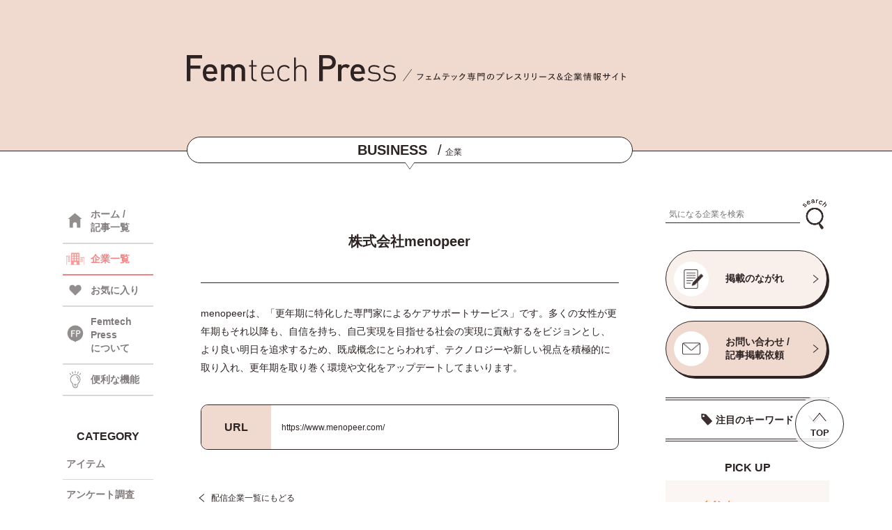

--- FILE ---
content_type: text/html; charset=UTF-8
request_url: https://femtechpress.jp/company/6737/
body_size: 54188
content:
<!DOCTYPE html>
<html lang="ja">
<head>
<meta name="google-site-verification" content="fExLpcvSMFydFRNmEesbwJltmndrvwwQwbFOp4c8R3I" />
<!-- Google Tag Manager -->
<script>(function(w,d,s,l,i){w[l]=w[l]||[];w[l].push({'gtm.start':
new Date().getTime(),event:'gtm.js'});var f=d.getElementsByTagName(s)[0],
j=d.createElement(s),dl=l!='dataLayer'?'&l='+l:'';j.async=true;j.src=
'https://www.googletagmanager.com/gtm.js?id='+i+dl;f.parentNode.insertBefore(j,f);
})(window,document,'script','dataLayer','GTM-WHZVLRBQ');</script>
<!-- End Google Tag Manager -->
<meta name='robots' content='index, follow, max-image-preview:large, max-snippet:-1, max-video-preview:-1' />

	<!-- This site is optimized with the Yoast SEO plugin v26.8 - https://yoast.com/product/yoast-seo-wordpress/ -->
	<title>株式会社menopeer - Femtech Press</title>
	<meta name="description" content="Femtech Press（フェムテックプレス）は、新商品、サービス、イベント、キャンペーンなど、フェムテック・フェムケアに関する最新プレスリリースと関連企業を掲載する情報サイトです。" />
	<link rel="canonical" href="https://femtechpress.jp/company/6737/" />
	<meta property="og:locale" content="ja_JP" />
	<meta property="og:type" content="article" />
	<meta property="og:title" content="株式会社menopeer - Femtech Press" />
	<meta property="og:description" content="Femtech Press（フェムテックプレス）は、新商品、サービス、イベント、キャンペーンなど、フェムテック・フェムケアに関する最新プレスリリースと関連企業を掲載する情報サイトです。" />
	<meta property="og:url" content="https://femtechpress.jp/company/6737/" />
	<meta property="og:site_name" content="Femtech Press" />
	<meta name="twitter:card" content="summary_large_image" />
	<meta name="twitter:site" content="@FemtechPress" />
	<script type="application/ld+json" class="yoast-schema-graph">{"@context":"https://schema.org","@graph":[{"@type":"WebPage","@id":"https://femtechpress.jp/company/6737/","url":"https://femtechpress.jp/company/6737/","name":"株式会社menopeer - Femtech Press","isPartOf":{"@id":"https://femtechpress.jp/#website"},"datePublished":"2022-10-18T02:38:27+00:00","description":"Femtech Press（フェムテックプレス）は、新商品、サービス、イベント、キャンペーンなど、フェムテック・フェムケアに関する最新プレスリリースと関連企業を掲載する情報サイトです。","breadcrumb":{"@id":"https://femtechpress.jp/company/6737/#breadcrumb"},"inLanguage":"ja","potentialAction":[{"@type":"ReadAction","target":["https://femtechpress.jp/company/6737/"]}]},{"@type":"BreadcrumbList","@id":"https://femtechpress.jp/company/6737/#breadcrumb","itemListElement":[{"@type":"ListItem","position":1,"name":"ホーム","item":"https://femtechpress.jp/"},{"@type":"ListItem","position":2,"name":"企業","item":"https://femtechpress.jp/company/"},{"@type":"ListItem","position":3,"name":"株式会社menopeer"}]},{"@type":"WebSite","@id":"https://femtechpress.jp/#website","url":"https://femtechpress.jp/","name":"Femtech Press","description":"","potentialAction":[{"@type":"SearchAction","target":{"@type":"EntryPoint","urlTemplate":"https://femtechpress.jp/?s={search_term_string}"},"query-input":{"@type":"PropertyValueSpecification","valueRequired":true,"valueName":"search_term_string"}}],"inLanguage":"ja"}]}</script>
	<!-- / Yoast SEO plugin. -->


<link rel='dns-prefetch' href='//stats.wp.com' />
<link rel="alternate" title="oEmbed (JSON)" type="application/json+oembed" href="https://femtechpress.jp/wp-json/oembed/1.0/embed?url=https%3A%2F%2Ffemtechpress.jp%2Fcompany%2F6737%2F" />
<link rel="alternate" title="oEmbed (XML)" type="text/xml+oembed" href="https://femtechpress.jp/wp-json/oembed/1.0/embed?url=https%3A%2F%2Ffemtechpress.jp%2Fcompany%2F6737%2F&#038;format=xml" />
<style id='wp-img-auto-sizes-contain-inline-css' type='text/css'>
img:is([sizes=auto i],[sizes^="auto," i]){contain-intrinsic-size:3000px 1500px}
/*# sourceURL=wp-img-auto-sizes-contain-inline-css */
</style>
<style id='wp-emoji-styles-inline-css' type='text/css'>

	img.wp-smiley, img.emoji {
		display: inline !important;
		border: none !important;
		box-shadow: none !important;
		height: 1em !important;
		width: 1em !important;
		margin: 0 0.07em !important;
		vertical-align: -0.1em !important;
		background: none !important;
		padding: 0 !important;
	}
/*# sourceURL=wp-emoji-styles-inline-css */
</style>
<style id='wp-block-library-inline-css' type='text/css'>
:root{--wp-block-synced-color:#7a00df;--wp-block-synced-color--rgb:122,0,223;--wp-bound-block-color:var(--wp-block-synced-color);--wp-editor-canvas-background:#ddd;--wp-admin-theme-color:#007cba;--wp-admin-theme-color--rgb:0,124,186;--wp-admin-theme-color-darker-10:#006ba1;--wp-admin-theme-color-darker-10--rgb:0,107,160.5;--wp-admin-theme-color-darker-20:#005a87;--wp-admin-theme-color-darker-20--rgb:0,90,135;--wp-admin-border-width-focus:2px}@media (min-resolution:192dpi){:root{--wp-admin-border-width-focus:1.5px}}.wp-element-button{cursor:pointer}:root .has-very-light-gray-background-color{background-color:#eee}:root .has-very-dark-gray-background-color{background-color:#313131}:root .has-very-light-gray-color{color:#eee}:root .has-very-dark-gray-color{color:#313131}:root .has-vivid-green-cyan-to-vivid-cyan-blue-gradient-background{background:linear-gradient(135deg,#00d084,#0693e3)}:root .has-purple-crush-gradient-background{background:linear-gradient(135deg,#34e2e4,#4721fb 50%,#ab1dfe)}:root .has-hazy-dawn-gradient-background{background:linear-gradient(135deg,#faaca8,#dad0ec)}:root .has-subdued-olive-gradient-background{background:linear-gradient(135deg,#fafae1,#67a671)}:root .has-atomic-cream-gradient-background{background:linear-gradient(135deg,#fdd79a,#004a59)}:root .has-nightshade-gradient-background{background:linear-gradient(135deg,#330968,#31cdcf)}:root .has-midnight-gradient-background{background:linear-gradient(135deg,#020381,#2874fc)}:root{--wp--preset--font-size--normal:16px;--wp--preset--font-size--huge:42px}.has-regular-font-size{font-size:1em}.has-larger-font-size{font-size:2.625em}.has-normal-font-size{font-size:var(--wp--preset--font-size--normal)}.has-huge-font-size{font-size:var(--wp--preset--font-size--huge)}.has-text-align-center{text-align:center}.has-text-align-left{text-align:left}.has-text-align-right{text-align:right}.has-fit-text{white-space:nowrap!important}#end-resizable-editor-section{display:none}.aligncenter{clear:both}.items-justified-left{justify-content:flex-start}.items-justified-center{justify-content:center}.items-justified-right{justify-content:flex-end}.items-justified-space-between{justify-content:space-between}.screen-reader-text{border:0;clip-path:inset(50%);height:1px;margin:-1px;overflow:hidden;padding:0;position:absolute;width:1px;word-wrap:normal!important}.screen-reader-text:focus{background-color:#ddd;clip-path:none;color:#444;display:block;font-size:1em;height:auto;left:5px;line-height:normal;padding:15px 23px 14px;text-decoration:none;top:5px;width:auto;z-index:100000}html :where(.has-border-color){border-style:solid}html :where([style*=border-top-color]){border-top-style:solid}html :where([style*=border-right-color]){border-right-style:solid}html :where([style*=border-bottom-color]){border-bottom-style:solid}html :where([style*=border-left-color]){border-left-style:solid}html :where([style*=border-width]){border-style:solid}html :where([style*=border-top-width]){border-top-style:solid}html :where([style*=border-right-width]){border-right-style:solid}html :where([style*=border-bottom-width]){border-bottom-style:solid}html :where([style*=border-left-width]){border-left-style:solid}html :where(img[class*=wp-image-]){height:auto;max-width:100%}:where(figure){margin:0 0 1em}html :where(.is-position-sticky){--wp-admin--admin-bar--position-offset:var(--wp-admin--admin-bar--height,0px)}@media screen and (max-width:600px){html :where(.is-position-sticky){--wp-admin--admin-bar--position-offset:0px}}
/*wp_block_styles_on_demand_placeholder:6977595a1050d*/
/*# sourceURL=wp-block-library-inline-css */
</style>
<style id='classic-theme-styles-inline-css' type='text/css'>
/*! This file is auto-generated */
.wp-block-button__link{color:#fff;background-color:#32373c;border-radius:9999px;box-shadow:none;text-decoration:none;padding:calc(.667em + 2px) calc(1.333em + 2px);font-size:1.125em}.wp-block-file__button{background:#32373c;color:#fff;text-decoration:none}
/*# sourceURL=/wp-includes/css/classic-themes.min.css */
</style>
<script type="text/javascript" src="https://femtechpress.jp/wp-includes/js/jquery/jquery.min.js?ver=3.7.1" id="jquery-core-js"></script>
<script type="text/javascript" src="https://femtechpress.jp/wp-includes/js/jquery/jquery-migrate.min.js?ver=3.4.1" id="jquery-migrate-js"></script>
<script type="text/javascript" id="favorites-js-extra">
/* <![CDATA[ */
var favorites_data = {"ajaxurl":"https://femtechpress.jp/wp-admin/admin-ajax.php","nonce":"abfebd861a","favorite":"\u003Ci class=\"icon favorite_icon\"\u003E\u003C/i\u003E","favorited":"\u003Ci class=\"icon favorite_icon on\"\u003E\u003C/i\u003E","includecount":"1","indicate_loading":"","loading_text":"Loading","loading_image":"","loading_image_active":"","loading_image_preload":"","cache_enabled":"1","button_options":{"button_type":"custom","custom_colors":false,"box_shadow":false,"include_count":true,"default":{"background_default":false,"border_default":false,"text_default":false,"icon_default":false,"count_default":false},"active":{"background_active":false,"border_active":false,"text_active":false,"icon_active":false,"count_active":false}},"authentication_modal_content":"\u003Cp\u003E\u304a\u6c17\u306b\u5165\u308a\u3092\u8ffd\u52a0\u3059\u308b\u306b\u306f\u30ed\u30b0\u30a4\u30f3\u3057\u3066\u304f\u3060\u3055\u3044\u3002\u003C/p\u003E\u003Cp\u003E\u003Ca href=\"#\" data-favorites-modal-close\u003E\u3053\u306e\u901a\u77e5\u3092\u975e\u8868\u793a\u306b\u3059\u308b\u003C/a\u003E\u003C/p\u003E","authentication_redirect":"","dev_mode":"","logged_in":"","user_id":"0","authentication_redirect_url":"https://femtechpress.jp/wp-login.php"};
//# sourceURL=favorites-js-extra
/* ]]> */
</script>
<script type="text/javascript" src="https://femtechpress.jp/wp-content/plugins/favorites/assets/js/favorites.min.js?ver=2.3.6" id="favorites-js"></script>
<link rel="https://api.w.org/" href="https://femtechpress.jp/wp-json/" /><link rel="alternate" title="JSON" type="application/json" href="https://femtechpress.jp/wp-json/wp/v2/company/6737" /><link rel="EditURI" type="application/rsd+xml" title="RSD" href="https://femtechpress.jp/xmlrpc.php?rsd" />
<meta name="generator" content="WordPress 6.9" />
<link rel='shortlink' href='https://femtechpress.jp/?p=6737' />
	<style>img#wpstats{display:none}</style>
		<link rel="icon" href="https://femtechpress.jp/wp-content/uploads/favicon.png" sizes="32x32" />
<link rel="icon" href="https://femtechpress.jp/wp-content/uploads/favicon.png" sizes="192x192" />
<link rel="apple-touch-icon" href="https://femtechpress.jp/wp-content/uploads/favicon.png" />
<meta name="msapplication-TileImage" content="https://femtechpress.jp/wp-content/uploads/favicon.png" />
<meta charset="utf-8">
<meta http-equiv="X-UA-Compatible" content="IE=edge">
<meta name="viewport" content="width=device-width, initial-scale=1.0">

<meta name="description" content="">
<link rel="stylesheet" type="text/css" href="https://femtechpress.jp/wp-content/themes/femtechpress/css/swiper.min.css" media="all">
<link rel="stylesheet" type="text/css" href="https://femtechpress.jp/wp-content/themes/femtechpress/css/style.css" media="all">
<script type="text/javascript" src="https://femtechpress.jp/wp-content/themes/femtechpress/js/swiper.min.js" defer async></script>
<script type="text/javascript" src="https://femtechpress.jp/wp-content/themes/femtechpress/js/common.js" defer async></script>
<link rel="shortcut icon" href="https://femtechpress.jp/wp-content/themes/femtechpress/img/favicon.ico">
<!-- <link rel="preconnect" href="https://fonts.googleapis.com">
<link rel="preconnect" href="https://fonts.gstatic.com" crossorigin>
<link href="https://fonts.googleapis.com/css2?family=Manrope:wght@600&family=Noto+Sans+JP:wght@400;700&display=swap" rel="stylesheet"> -->
</head>
<body>
  <!-- Google Tag Manager (noscript) -->
<noscript><iframe src="https://www.googletagmanager.com/ns.html?id=GTM-WHZVLRBQ"
height="0" width="0" style="display:none;visibility:hidden"></iframe></noscript>
<!-- End Google Tag Manager (noscript) -->
  <header>
    <input type="checkbox" id="menu_sw" style="display:none;">
    <input type="checkbox" id="search_sw" style="display:none;">
    <!-- =====ヘッダー===== -->
    <div class="header">
      <div class="wrapper">
        <div class="header_container">
          <div class="header_content">
            <div class="logo_box">
              <a class="logo" href="https://femtechpress.jp/"><img src="https://femtechpress.jp/wp-content/themes/femtechpress/img/logo.svg" alt="Femtech Press"></a>
              <!--p class="h_top"><span>/</span>フェムテック専門のプレスリリース＆企業情報サイト</p-->
              <p class="h_top"><img src="https://femtechpress.jp/wp-content/themes/femtechpress/img/head_txt.svg" alt="フェムテック専門のプレスリリース＆企業情報サイト"></p>
              <label class="menu_sw sp" for="menu_sw"></label>
              <label class="search_sw sp" for="search_sw"></label>
            </div>
            <!-- =====ヘッダータイトル===== -->
            <div class="header_title">
                              <p><span>BUSINESS</span><i>/</i>企業</p>
                          </div>
          </div>
        </div>
      </div>
    </div>
    <!-- =====メニュー===== -->
    <div id="nav_container" class="sp">
      <div class="wrapper">
        <div class="menu_top">
          <div class="logo"><a href="https://femtechpress.jp/"><img src="https://femtechpress.jp/wp-content/themes/femtechpress/img/logo.svg" alt="Femtech Press"></a></div>
          <label class="menu_close" for="menu_sw"></label>
        </div>
        <ul class="nav_menu">
          <li class="nav"><a class="menu_txt icon home" href="https://femtechpress.jp/"><span>HOME</span><i>/</i>ホーム</a></li>
          <li class="nav"><a class="menu_txt icon press" href="https://femtechpress.jp/"><span>REPORT</span><i>/</i>記事一覧</a></li>
          <li class="nav"><a class="menu_txt icon co" href="https://femtechpress.jp/company/"><span>BUSINESS</span><i>/</i>企業一覧</a></li>
          <li class="nav"><a class="menu_txt icon fav" href="https://femtechpress.jp/?fav=on"><span>FAVORITE</span><i>/</i>お気に入り</a></li>
          <li class="nav"><a class="menu_txt icon func" href="https://femtechpress.jp/function/"><span>FUNCTION</span><i>/</i>便利な機能</a></li>
          <li class="nav">
            <input type="checkbox" id="menu_sw_cat" style="display:none;">
            <label class="menu_txt acc_btn icon cat" for="menu_sw_cat"><span>CATEGORY</span><i>/</i>カテゴリ</label>
            <ul class="nav_menu_sub acc_conts">
            <li class="nav_sub"><a class="sub_txt item" href="https://femtechpress.jp/?category[]=item&type=post">アイテム</a></li><li class="nav_sub"><a class="sub_txt research" href="https://femtechpress.jp/?category[]=research&type=post">アンケート調査</a></li><li class="nav_sub"><a class="sub_txt event" href="https://femtechpress.jp/?category[]=event&type=post">イベント</a></li><li class="nav_sub"><a class="sub_txt campaign" href="https://femtechpress.jp/?category[]=campaign&type=post">キャンペーン</a></li><li class="nav_sub"><a class="sub_txt service" href="https://femtechpress.jp/?category[]=service&type=post">サービス</a></li><li class="nav_sub"><a class="sub_txt shop" href="https://femtechpress.jp/?category[]=shop&type=post">ショップ</a></li><li class="nav_sub"><a class="sub_txt other" href="https://femtechpress.jp/?category[]=other&type=post">その他</a></li><li class="nav_sub"><a class="sub_txt health" href="https://femtechpress.jp/?category[]=health&type=post">ヘルスケア</a></li><li class="nav_sub"><a class="sub_txt medical" href="https://femtechpress.jp/?category[]=medical&type=post">医療</a></li><li class="nav_sub"><a class="sub_txt original" href="https://femtechpress.jp/?category[]=original&type=post">特集</a></li><li class="nav_sub"><a class="sub_txt management" href="https://femtechpress.jp/?category[]=management&type=post">経営情報</a></li><li class="nav_sub"><a class="sub_txt food" href="https://femtechpress.jp/?category[]=food&type=post">食品</a></li>            </ul>
          </li>
                  <li class="nav"><a class="menu_txt icon about" href="https://femtechpress.jp/about/"><span>ABOUT US</span><i>/</i>Femtech Pressについて</a></li>
          <li class="nav"><a class="menu_txt icon cont" href="https://femtechpress.jp/contact/"><span>CONTACT US</span><i>/</i>お問い合わせ</a></li>
          <li class="nav"><a class="menu_txt icon flow" href="https://femtechpress.jp/flow/"><span>PUBLICATION FLOW</span><i>/</i>掲載のながれ</a></li>
          <li class="nav"><a class="menu_txt icon term" href="https://femtechpress.jp/terms/"><span>TERMS OF USE</span><i>/</i>利用規約</a></li>
          <li class="nav"><a class="menu_txt icon priv" href="https://www.brains-network.com/privacypolicy/" target="_blank"><span>PRIVACY POLICY</span><i>/</i>プライバシーポリシー</a></li>
        </ul>
      </div>
    </div>
    <!-- =====検索===== -->
    <div id="search_container" class="sp">
      <div class="wrapper">
        <label class="search_close" for="search_sw"></label>
        <input type="radio" id="cat_sw" name="search_radio" style="display:none;" checked>
        <input type="radio" id="co_sw" name="search_radio" style="display:none;">
        <div class="sw_box">
          <label class="cat_sw" for="cat_sw"><p>記事</p></label>
          <label class="co_sw" for="co_sw"><p>企業</p></label>
        </div>
        <div class="category_search">
            <form id="form_post" class="form" action="https://femtechpress.jp/" method="get">
    <input id="" name="search" type="text" placeholder="気になる記事を検索">
    <button type="submit" id=""><img src="https://femtechpress.jp/wp-content/themes/femtechpress/img/icon_search.png" alt="検索"></button>
  </form>
          <p class="key_top">注目のキーワード</p>
          <div class="key_list">
            <div class="key_list_scr">
              <p class="keyword"><a href="https://femtechpress.jp/?post_tag[]=pms&type=post">PMS</a></p><p class="keyword"><a href="https://femtechpress.jp/?post_tag[]=post_tag-81&type=post">イベント</a></p><p class="keyword"><a href="https://femtechpress.jp/?post_tag[]=post_tag-203&type=post">ウェルビーイング</a></p><p class="keyword"><a href="https://femtechpress.jp/?post_tag[]=post_tag-169&type=post">ヘルスケア</a></p><p class="keyword"><a href="https://femtechpress.jp/?post_tag[]=post_tag-191&type=post">不妊治療</a></p><p class="keyword"><a href="https://femtechpress.jp/?post_tag[]=post_tag-497&type=post">乳がん</a></p><p class="keyword"><a href="https://femtechpress.jp/?post_tag[]=post_tag-65&type=post">健康</a></p><p class="keyword"><a href="https://femtechpress.jp/?post_tag[]=post_tag-1102&type=post">健康経営</a></p><p class="keyword"><a href="https://femtechpress.jp/?post_tag[]=post_tag-222&type=post">出産</a></p><p class="keyword"><a href="https://femtechpress.jp/?post_tag[]=post_tag-64&type=post">女性</a></p><p class="keyword"><a href="https://femtechpress.jp/?post_tag[]=post_tag-301&type=post">女性活躍</a></p><p class="keyword"><a href="https://femtechpress.jp/?post_tag[]=post_tag-315&type=post">妊娠</a></p><p class="keyword"><a href="https://femtechpress.jp/?post_tag[]=post_tag-77&type=post">妊活</a></p><p class="keyword"><a href="https://femtechpress.jp/?post_tag[]=post_tag-2247&type=post">子ども</a></p><p class="keyword"><a href="https://femtechpress.jp/?post_tag[]=post_tag-396&type=post">子育て</a></p><p class="keyword"><a href="https://femtechpress.jp/?post_tag[]=post_tag-125&type=post">更年期</a></p><p class="keyword"><a href="https://femtechpress.jp/?post_tag[]=post_tag-139&type=post">生理</a></p><p class="keyword"><a href="https://femtechpress.jp/?post_tag[]=post_tag-78&type=post">福利厚生</a></p><p class="keyword"><a href="https://femtechpress.jp/?post_tag[]=post_tag-167&type=post">美容</a></p><p class="keyword"><a href="https://femtechpress.jp/?post_tag[]=post_tag-176&type=post">育児</a></p>            </div>
          </div>
        </div>
        <div class="company_search">
            <form id="form_company" class="form" action="https://femtechpress.jp/company/" method="get">
    <input id="" name="search" type="text" placeholder="気になる企業を検索">
    <button type="submit" id=""><img src="https://femtechpress.jp/wp-content/themes/femtechpress/img/icon_search.png" alt="検索"></button>
  </form>
          <input type="radio" id="initial_sw_a" name="initial_sw" style="display:none;" checked>
          <input type="radio" id="initial_sw_k" name="initial_sw" style="display:none;">
          <input type="radio" id="initial_sw_s" name="initial_sw" style="display:none;">
          <input type="radio" id="initial_sw_t" name="initial_sw" style="display:none;">
          <input type="radio" id="initial_sw_n" name="initial_sw" style="display:none;">
          <input type="radio" id="initial_sw_h" name="initial_sw" style="display:none;">
          <input type="radio" id="initial_sw_m" name="initial_sw" style="display:none;">
          <input type="radio" id="initial_sw_y" name="initial_sw" style="display:none;">
          <input type="radio" id="initial_sw_r" name="initial_sw" style="display:none;">
          <input type="radio" id="initial_sw_w" name="initial_sw" style="display:none;">
          <ul class="initial_ul">
            <label class="initial_sw" for="initial_sw_a"><p class="initial">あ</p></label>
            <label class="initial_sw" for="initial_sw_k"><p class="initial">か</p></label>
            <label class="initial_sw" for="initial_sw_s"><p class="initial">さ</p></label>
            <label class="initial_sw" for="initial_sw_t"><p class="initial">た</p></label>
            <label class="initial_sw" for="initial_sw_n"><p class="initial">な</p></label>
            <label class="initial_sw" for="initial_sw_h"><p class="initial">は</p></label>
            <label class="initial_sw" for="initial_sw_m"><p class="initial">ま</p></label>
            <label class="initial_sw" for="initial_sw_y"><p class="initial">や</p></label>
            <label class="initial_sw" for="initial_sw_r"><p class="initial">ら</p></label>
            <label class="initial_sw" for="initial_sw_w"><p class="initial">わ</p></label>
          </ul>
          <div class="name_container">
            <div class="name_list" name="name_list_a"><p class="name"><a href="https://femtechpress.jp/company/32413/">株式会社アークス</a></p><p class="name"><a href="https://femtechpress.jp/company/33247/">株式会社アークワイズ</a></p><p class="name"><a href="https://femtechpress.jp/company/22451/">アース製薬株式会社</a></p><p class="name"><a href="https://femtechpress.jp/company/16797/">株式会社ARCH</a></p><p class="name"><a href="https://femtechpress.jp/company/1345/">株式会社アーバンリサーチ</a></p><p class="name"><a href="https://femtechpress.jp/company/31357/">アーユルウェルネス株式会社</a></p><p class="name"><a href="https://femtechpress.jp/company/28936/">RSMC</a></p><p class="name"><a href="https://femtechpress.jp/company/353/">RX Japan株式会社</a></p><p class="name"><a href="https://femtechpress.jp/company/28962/">株式会社RKKCS</a></p><p class="name"><a href="https://femtechpress.jp/company/27183/">ＲＫＢ毎日放送株式会社</a></p><p class="name"><a href="https://femtechpress.jp/company/22603/">EY Japan</a></p><p class="name"><a href="https://femtechpress.jp/company/32716/">株式会社AJAX</a></p><p class="name"><a href="https://femtechpress.jp/company/29181/">aiwell株式会社</a></p><p class="name"><a href="https://femtechpress.jp/company/17310/">株式会社アイエスエフネット</a></p><p class="name"><a href="https://femtechpress.jp/company/3570/">株式会社I－ｎｅ</a></p><p class="name"><a href="https://femtechpress.jp/company/25568/">株式会社アイ・エフ</a></p><p class="name"><a href="https://femtechpress.jp/company/9332/">アイカ製薬株式会社</a></p><p class="name"><a href="https://femtechpress.jp/company/25435/">アイグッズ株式会社</a></p><p class="name"><a href="https://femtechpress.jp/company/23901/">愛群生殖医療センター、株式会社誠心堂薬局</a></p><p class="name"><a href="https://femtechpress.jp/company/16600/">株式会社iCARE</a></p><p class="name"><a href="https://femtechpress.jp/company/12481/">株式会社ＩＫホールディングス</a></p><p class="name"><a href="https://femtechpress.jp/company/7461/">株式会社アイコニック</a></p><p class="name"><a href="https://femtechpress.jp/company/31794/">株式会社アイサ</a></p><p class="name"><a href="https://femtechpress.jp/company/23387/">ICS-net株式会社</a></p><p class="name"><a href="https://femtechpress.jp/company/11116/">株式会社アイシン</a></p><p class="name"><a href="https://femtechpress.jp/company/4453/">株式会社アイスタイル</a></p><p class="name"><a href="https://femtechpress.jp/company/14598/">株式会社アイセイ薬局</a></p><p class="name"><a href="https://femtechpress.jp/company/7435/">ICheck株式会社</a></p><p class="name"><a href="https://femtechpress.jp/company/24320/">株式会社i.D</a></p><p class="name"><a href="https://femtechpress.jp/company/1954/">株式会社ITi</a></p><p class="name"><a href="https://femtechpress.jp/company/27927/">IDP Education Japan合同会社</a></p><p class="name"><a href="https://femtechpress.jp/company/16926/">iHerb, LLC.</a></p><p class="name"><a href="https://femtechpress.jp/company/1521/">アイパブリッシング株式会社</a></p><p class="name"><a href="https://femtechpress.jp/company/22605/">相原病院ブレストセンター</a></p><p class="name"><a href="https://femtechpress.jp/company/22558/">株式会社IBJ</a></p><p class="name"><a href="https://femtechpress.jp/company/31085/">アイピー・パワーシステムズ株式会社</a></p><p class="name"><a href="https://femtechpress.jp/company/13349/">株式会社アイビビッド</a></p><p class="name"><a href="https://femtechpress.jp/company/2496/">株式会社アイム</a></p><p class="name"><a href="https://femtechpress.jp/company/36137/">アイラト株式会社</a></p><p class="name"><a href="https://femtechpress.jp/company/3376/">アイリー</a></p><p class="name"><a href="https://femtechpress.jp/company/9354/">アイリーコミュニケーションズ株式会社</a></p><p class="name"><a href="https://femtechpress.jp/company/4944/">株式会社アイリックコーポレーション</a></p><p class="name"><a href="https://femtechpress.jp/company/31074/">株式会社Awarefy</a></p><p class="name"><a href="https://femtechpress.jp/company/33897/">株式会社OutNow</a></p><p class="name"><a href="https://femtechpress.jp/company/1213/">合同会社アウトワールド</a></p><p class="name"><a href="https://femtechpress.jp/company/23656/">株式会社AOKI</a></p><p class="name"><a href="https://femtechpress.jp/company/28827/">有限会社 青葉</a></p><p class="name"><a href="https://femtechpress.jp/company/18616/">青森福祉バンク株式会社</a></p><p class="name"><a href="https://femtechpress.jp/company/17510/">青山商事株式会社</a></p><p class="name"><a href="https://femtechpress.jp/company/24964/">株式会社 赤ちゃん本舗</a></p><p class="name"><a href="https://femtechpress.jp/company/32361/">akibito株式会社</a></p><p class="name"><a href="https://femtechpress.jp/company/25554/">株式会社アクアスター</a></p><p class="name"><a href="https://femtechpress.jp/company/24121/">株式会社AXES</a></p><p class="name"><a href="https://femtechpress.jp/company/17476/">株式会社ACCEL LINK</a></p><p class="name"><a href="https://femtechpress.jp/company/15165/">株式会社アクティフリー</a></p><p class="name"><a href="https://femtechpress.jp/company/17191/">アクト</a></p><p class="name"><a href="https://femtechpress.jp/company/24811/">株式会社アラクス</a></p><p class="name"><a href="https://femtechpress.jp/company/25231/">株式会社ACROVE</a></p><p class="name"><a href="https://femtechpress.jp/company/33063/">AccoROAD株式会社</a></p><p class="name"><a href="https://femtechpress.jp/company/19894/">株式会社asai</a></p><p class="name"><a href="https://femtechpress.jp/company/10628/">株式会社アサクラ</a></p><p class="name"><a href="https://femtechpress.jp/company/21140/">医療法人浅田レディースクリニック</a></p><p class="name"><a href="https://femtechpress.jp/company/34347/">旭化成ホームズ株式会社</a></p><p class="name"><a href="https://femtechpress.jp/company/14493/">アサヒカルピスウェルネスショップ（アサヒグループ食品株式会社）</a></p><p class="name"><a href="https://femtechpress.jp/company/15179/">アサヒグループ食品株式会社</a></p><p class="name"><a href="https://femtechpress.jp/company/2729/">株式会社朝日広告社</a></p><p class="name"><a href="https://femtechpress.jp/company/13637/">株式会社朝日新聞社</a></p><p class="name"><a href="https://femtechpress.jp/company/16628/">株式会社朝日新聞出版</a></p><p class="name"><a href="https://femtechpress.jp/company/17987/">アサビス</a></p><p class="name"><a href="https://femtechpress.jp/company/35419/">株式会社Asian Bridge</a></p><p class="name"><a href="https://femtechpress.jp/company/17695/">一般社団法人ASHITAMO</a></p><p class="name"><a href="https://femtechpress.jp/company/367/">株式会社あしたるんるんラボ</a></p><p class="name"><a href="https://femtechpress.jp/company/3564/">有限会社アジュマ</a></p><p class="name"><a href="https://femtechpress.jp/company/5451/">株式会社ashlyn</a></p><p class="name"><a href="https://femtechpress.jp/company/21959/">株式会社アシロ</a></p><p class="name"><a href="https://femtechpress.jp/company/22536/">株式会社明日香</a></p><p class="name"><a href="https://femtechpress.jp/company/26634/">株式会社飛鳥新社</a></p><p class="name"><a href="https://femtechpress.jp/company/6397/">あすか製薬ホールディングス株式会社</a></p><p class="name"><a href="https://femtechpress.jp/company/18672/">株式会社あすか製薬メディカル</a></p><p class="name"><a href="https://femtechpress.jp/company/1375/">株式会社azuki</a></p><p class="name"><a href="https://femtechpress.jp/company/11558/">アスクル株式会社</a></p><p class="name"><a href="https://femtechpress.jp/company/6919/">株式会社asken</a></p><p class="name"><a href="https://femtechpress.jp/company/28500/">The Ascott Limited</a></p><p class="name"><a href="https://femtechpress.jp/company/22449/">株式会社アスコン</a></p><p class="name"><a href="https://femtechpress.jp/company/23610/">有限責任 あずさ監査法人</a></p><p class="name"><a href="https://femtechpress.jp/company/9816/">ASTRA BEAUTY CLINIC</a></p><p class="name"><a href="https://femtechpress.jp/company/4066/">株式会社アスティ</a></p><p class="name"><a href="https://femtechpress.jp/company/17689/">株式会社アステック</a></p><p class="name"><a href="https://femtechpress.jp/company/29325/">アステナホールディングス株式会社</a></p><p class="name"><a href="https://femtechpress.jp/company/26799/">Astute Analytica Pvt Ltd</a></p><p class="name"><a href="https://femtechpress.jp/company/36425/">アストラサナ・ジャパン株式会社</a></p><p class="name"><a href="https://femtechpress.jp/company/28146/">アストラゼネカ株式会社</a></p><p class="name"><a href="https://femtechpress.jp/company/17185/">一般社団法人 あすには</a></p><p class="name"><a href="https://femtechpress.jp/company/31926/">アスノシステム株式会社</a></p><p class="name"><a href="https://femtechpress.jp/company/26201/">株式会社AsMama</a></p><p class="name"><a href="https://femtechpress.jp/company/36087/">一般社団法人アスリートオーナー</a></p><p class="name"><a href="https://femtechpress.jp/company/3703/">株式会社アダストリア</a></p><p class="name"><a href="https://femtechpress.jp/company/25697/">株式会社アタックス</a></p><p class="name"><a href="https://femtechpress.jp/company/376/">アツギ株式会社</a></p><p class="name"><a href="https://femtechpress.jp/company/2430/">医療法⼈涼葵会</a></p><p class="name"><a href="https://femtechpress.jp/company/12090/">株式会社accos</a></p><p class="name"><a href="https://femtechpress.jp/company/320/">アッシュ・ペー・フランス株式会社</a></p><p class="name"><a href="https://femtechpress.jp/company/17088/">App Annie Japan株式会社</a></p><p class="name"><a href="https://femtechpress.jp/company/15867/">株式会社アップサイド</a></p><p class="name"><a href="https://femtechpress.jp/company/5158/">Upmind株式会社</a></p><p class="name"><a href="https://femtechpress.jp/company/1383/">株式会社あつみファッション</a></p><p class="name"><a href="https://femtechpress.jp/company/22600/">アディーレ法律事務所</a></p><p class="name"><a href="https://femtechpress.jp/company/4747/">株式会社アテックス</a></p><p class="name"><a href="https://femtechpress.jp/company/17631/">株式会社アデランス</a></p><p class="name"><a href="https://femtechpress.jp/company/334/">株式会社アドバンスト・メディカル・ケア</a></p><p class="name"><a href="https://femtechpress.jp/company/33533/">株式会社アド・ベスト</a></p><p class="name"><a href="https://femtechpress.jp/company/10123/">株式会社ATOMica</a></p><p class="name"><a href="https://femtechpress.jp/company/23204/">学校法人 跡見学園</a></p><p class="name"><a href="https://femtechpress.jp/company/4152/">株式会社アナムネ</a></p><p class="name"><a href="https://femtechpress.jp/company/29040/">アネスト岩田株式会社</a></p><p class="name"><a href="https://femtechpress.jp/company/17143/">株式会社AVANTO</a></p><p class="name"><a href="https://femtechpress.jp/company/27565/">株式会社アバンティ</a></p><p class="name"><a href="https://femtechpress.jp/company/10235/">株式会社アピポルファーマジャパン</a></p><p class="name"><a href="https://femtechpress.jp/company/26304/">アフラック少額短期保険株式会社</a></p><p class="name"><a href="https://femtechpress.jp/company/10686/">株式会社アプロディーテ</a></p><p class="name"><a href="https://femtechpress.jp/company/18360/">ABEMA</a></p><p class="name"><a href="https://femtechpress.jp/company/33076/">株式会社AbemaTV</a></p><p class="name"><a href="https://femtechpress.jp/company/25010/">アボットジャパン合同会社</a></p><p class="name"><a href="https://femtechpress.jp/company/1313/">アボワールインターナショナル株式会社</a></p><p class="name"><a href="https://femtechpress.jp/company/7201/">株式会社amateras</a></p><p class="name"><a href="https://femtechpress.jp/company/19138/">アマネファクトリー株式会社</a></p><p class="name"><a href="https://femtechpress.jp/company/1070/">アミー株式会社</a></p><p class="name"><a href="https://femtechpress.jp/company/31469/">合同会社アムリタラボラトリー</a></p><p class="name"><a href="https://femtechpress.jp/company/13576/">株式会社アメイズプラス</a></p><p class="name"><a href="https://femtechpress.jp/company/22597/">特定非営利活動法人Alazi Dream Project</a></p><p class="name"><a href="https://femtechpress.jp/company/33499/">Aria Rika株式会社</a></p><p class="name"><a href="https://femtechpress.jp/company/2436/">株式会社ARIGATO</a></p><p class="name"><a href="https://femtechpress.jp/company/5574/">株式会社ALLURE</a></p><p class="name"><a href="https://femtechpress.jp/company/4290/">株式会社arca</a></p><p class="name"><a href="https://femtechpress.jp/company/27090/">アルティウスリンク</a></p><p class="name"><a href="https://femtechpress.jp/company/29844/">株式会社アルトスター</a></p><p class="name"><a href="https://femtechpress.jp/company/1554/">アルトバッシュ株式会社</a></p><p class="name"><a href="https://femtechpress.jp/company/8159/">ALTBASH株式会社</a></p><p class="name"><a href="https://femtechpress.jp/company/27702/">株式会社アルトレオス</a></p><p class="name"><a href="https://femtechpress.jp/company/7640/">株式会社アルファックス</a></p><p class="name"><a href="https://femtechpress.jp/company/25078/">アルフレッサ株式会社</a></p><p class="name"><a href="https://femtechpress.jp/company/1600/">株式会社アルプロン</a></p><p class="name"><a href="https://femtechpress.jp/company/29943/">アルペンローゼ株式会社</a></p><p class="name"><a href="https://femtechpress.jp/company/22747/">株式会社Aremiti</a></p><p class="name"><a href="https://femtechpress.jp/company/32275/">特定非営利活動法人ArrowArrow</a></p><p class="name"><a href="https://femtechpress.jp/company/35171/">株式会社ARROWS</a></p><p class="name"><a href="https://femtechpress.jp/company/24085/">株式会社アワーズ</a></p><p class="name"><a href="https://femtechpress.jp/company/31857/">医療法人社団OURS</a></p><p class="name"><a href="https://femtechpress.jp/company/29237/">アヲハタ株式会社</a></p><p class="name"><a href="https://femtechpress.jp/company/33010/">アンカー・ジャパン株式会社</a></p><p class="name"><a href="https://femtechpress.jp/company/7666/">ANCHORパートナー株式会社 Sainnatul(サインナチュル)事業部</a></p><p class="name"><a href="https://femtechpress.jp/company/3361/">株式会社アンダーザライト</a></p><p class="name"><a href="https://femtechpress.jp/company/21016/">And you.株式会社</a></p><p class="name"><a href="https://femtechpress.jp/company/20684/">株式会社アントレ</a></p><p class="name"><a href="https://femtechpress.jp/company/27999/">株式会社An-Nahal</a></p><p class="name"><a href="https://femtechpress.jp/company/6887/">株式会社アンノーンブックス</a></p><p class="name"><a href="https://femtechpress.jp/company/32127/">アンビデクストラス株式会社</a></p><p class="name"><a href="https://femtechpress.jp/company/6468/">アンファー株式会社</a></p><p class="name"><a href="https://femtechpress.jp/company/14341/">株式会社アンベンド</a></p><p class="name"><a href="https://femtechpress.jp/company/6441/">株式会社Unwind</a></p><p class="name"><a href="https://femtechpress.jp/company/30434/">株式会社イー・ウーマン</a></p><p class="name"><a href="https://femtechpress.jp/company/18559/">株式会社イーウェル</a></p><p class="name"><a href="https://femtechpress.jp/company/1386/">イーゲート株式会社</a></p><p class="name"><a href="https://femtechpress.jp/company/22363/">株式会社E-seeds</a></p><p class="name"><a href="https://femtechpress.jp/company/37503/">eatas株式会社</a></p><p class="name"><a href="https://femtechpress.jp/company/27180/">株式会社イービーエム</a></p><p class="name"><a href="https://femtechpress.jp/company/30498/">IONiaga Japan株式会社</a></p><p class="name"><a href="https://femtechpress.jp/company/3760/">イオン株式会社</a></p><p class="name"><a href="https://femtechpress.jp/company/3370/">イオンモール株式会社</a></p><p class="name"><a href="https://femtechpress.jp/company/27492/">株式会社医学生物学研究所</a></p><p class="name"><a href="https://femtechpress.jp/company/20689/">伊賀市</a></p><p class="name"><a href="https://femtechpress.jp/company/340/">株式会社イグアス</a></p><p class="name"><a href="https://femtechpress.jp/company/30047/">育休コミュニティ　MIRAIS</a></p><p class="name"><a href="https://femtechpress.jp/company/31643/">生島社労士事務所</a></p><p class="name"><a href="https://femtechpress.jp/company/7183/">株式会社IGNITE</a></p><p class="name"><a href="https://femtechpress.jp/company/14347/">学校法人郁文館夢学園</a></p><p class="name"><a href="https://femtechpress.jp/company/17462/">イケア・ジャパン株式会社</a></p><p class="name"><a href="https://femtechpress.jp/company/33571/">株式会社石澤研究所</a></p><p class="name"><a href="https://femtechpress.jp/company/33036/">有限会社石和設備工業</a></p><p class="name"><a href="https://femtechpress.jp/company/7504/">イシン株式会社</a></p><p class="name"><a href="https://femtechpress.jp/company/19994/">株式会社いずみ</a></p><p class="name"><a href="https://femtechpress.jp/company/23478/">医療法人医誠会</a></p><p class="name"><a href="https://femtechpress.jp/company/33210/">伊勢市</a></p><p class="name"><a href="https://femtechpress.jp/company/19132/">株式会社伊勢パールピアホテル</a></p><p class="name"><a href="https://femtechpress.jp/company/8867/">いちご株式会社</a></p><p class="name"><a href="https://femtechpress.jp/company/31741/">市原市役所</a></p><p class="name"><a href="https://femtechpress.jp/company/34390/">イチバンライフ株式会社</a></p><p class="name"><a href="https://femtechpress.jp/company/11241/">ICHI BUNNO ICHI</a></p><p class="name"><a href="https://femtechpress.jp/company/32193/">一丸ファルコス株式会社</a></p><p class="name"><a href="https://femtechpress.jp/company/21312/">issin株式会社</a></p><p class="name"><a href="https://femtechpress.jp/company/6175/">株式会社It&#8217;s a piece of cake.</a></p><p class="name"><a href="https://femtechpress.jp/company/23104/">一般社団法人ウェルネスチームクリエーション協会</a></p><p class="name"><a href="https://femtechpress.jp/company/21478/">一般社団法人日本性機能学会</a></p><p class="name"><a href="https://femtechpress.jp/company/33900/">井藤漢方製薬株式会社</a></p><p class="name"><a href="https://femtechpress.jp/company/34464/">伊藤光学工業株式会社</a></p><p class="name"><a href="https://femtechpress.jp/company/28725/">伊藤忠商事株式会社</a></p><p class="name"><a href="https://femtechpress.jp/company/26992/">伊藤忠食品株式会社</a></p><p class="name"><a href="https://femtechpress.jp/company/12845/">伊藤超短波株式会社</a></p><p class="name"><a href="https://femtechpress.jp/company/28420/">いなば食品株式会社</a></p><p class="name"><a href="https://femtechpress.jp/company/34006/">公益財団法人稲盛財団</a></p><p class="name"><a href="https://femtechpress.jp/company/26258/">株式会社イノアコーポレーション</a></p><p class="name"><a href="https://femtechpress.jp/company/19382/">株式会社イノベント</a></p><p class="name"><a href="https://femtechpress.jp/company/20636/">イプソス株式会社</a></p><p class="name"><a href="https://femtechpress.jp/company/3959/">株式会社IMAGICA GROUP</a></p><p class="name"><a href="https://femtechpress.jp/company/20549/">イミニ免疫薬粧株式会社</a></p><p class="name"><a href="https://femtechpress.jp/company/22681/">IRISデータラボ株式会社</a></p><p class="name"><a href="https://femtechpress.jp/company/33886/">医療法人元気会わかさクリニック</a></p><p class="name"><a href="https://femtechpress.jp/company/21934/">医療法人社団康英会</a></p><p class="name"><a href="https://femtechpress.jp/company/30725/">株式会社イロドリデザイン</a></p><p class="name"><a href="https://femtechpress.jp/company/28015/">株式会社IROHA</a></p><p class="name"><a href="https://femtechpress.jp/company/31438/">株式会社INVEL</a></p><p class="name"><a href="https://femtechpress.jp/company/34328/">株式会社INSPLICT</a></p><p class="name"><a href="https://femtechpress.jp/company/30089/">インターグ株式会社</a></p><p class="name"><a href="https://femtechpress.jp/company/17623/">株式会社インタースペース</a></p><p class="name"><a href="https://femtechpress.jp/company/30934/">株式会社インタートレード</a></p><p class="name"><a href="https://femtechpress.jp/company/28711/">株式会社インタープロトモータースポーツ</a></p><p class="name"><a href="https://femtechpress.jp/company/32290/">株式会社インターメスティック</a></p><p class="name"><a href="https://femtechpress.jp/company/35524/">株式会社インテージ</a></p><p class="name"><a href="https://femtechpress.jp/company/17248/">Indeed Japan株式会社</a></p><p class="name"><a href="https://femtechpress.jp/company/33866/">Integral Beauty Academy(IBA.JAPAN)</a></p><p class="name"><a href="https://femtechpress.jp/company/1219/">インテグロ株式会社</a></p><p class="name"><a href="https://femtechpress.jp/company/27092/">インテリジェント ウェイブ（IWI）</a></p><p class="name"><a href="https://femtechpress.jp/company/30525/">株式会社インテリジェント ウェイブ</a></p><p class="name"><a href="https://femtechpress.jp/company/1404/">インフォーママーケッツジャパン株式会社</a></p><p class="name"><a href="https://femtechpress.jp/company/29562/">株式会社インプレスホールディングス</a></p><p class="name"><a href="https://femtechpress.jp/company/7653/">株式会社OOHAAH</a></p><p class="name"><a href="https://femtechpress.jp/company/28233/">一般社団法人ウーマンエンパワー協会</a></p><p class="name"><a href="https://femtechpress.jp/company/2843/">ウーマンズ</a></p><p class="name"><a href="https://femtechpress.jp/company/349/">woman&#8217;s</a></p><p class="name"><a href="https://femtechpress.jp/company/7567/">【女性ヘルスケア市場専門のシンクタンクカンパニー】ウーマンズ</a></p><p class="name"><a href="https://femtechpress.jp/company/19834/">一般社団法人U-me</a></p><p class="name"><a href="https://femtechpress.jp/company/11072/">with.株式会社</a></p><p class="name"><a href="https://femtechpress.jp/company/35316/">株式会社WIS</a></p><p class="name"><a href="https://femtechpress.jp/company/29511/">ＷｉｔｈＩｒｉｓ株式会社</a></p><p class="name"><a href="https://femtechpress.jp/company/2685/">株式会社WizWe</a></p><p class="name"><a href="https://femtechpress.jp/company/6856/">株式会社WISTRIA</a></p><p class="name"><a href="https://femtechpress.jp/company/1567/">株式会社With Midwife</a></p><p class="name"><a href="https://femtechpress.jp/company/13053/">ウィメンズ・ヘルス・アクション実行委員会</a></p><p class="name"><a href="https://femtechpress.jp/company/15890/">ウィル・グラン化粧品株式会</a></p><p class="name"><a href="https://femtechpress.jp/company/7357/">株式会社ウィルミナ</a></p><p class="name"><a href="https://femtechpress.jp/company/1440/">株式会社ウインウイン</a></p><p class="name"><a href="https://femtechpress.jp/company/25153/">株式会社ウインビー</a></p><p class="name"><a href="https://femtechpress.jp/company/23124/">ウェスキー株式会社</a></p><p class="name"><a href="https://femtechpress.jp/company/2917/">株式会社WEBUO</a></p><p class="name"><a href="https://femtechpress.jp/company/27230/">WebGift</a></p><p class="name"><a href="https://femtechpress.jp/company/15996/">ウェブ電通報</a></p><p class="name"><a href="https://femtechpress.jp/company/31922/">有限会社上松組</a></p><p class="name"><a href="https://femtechpress.jp/company/35402/">医療法人社団ウェルエイジング　Dクリニック東京 メンズ</a></p><p class="name"><a href="https://femtechpress.jp/company/6305/">株式会社Well Edition</a></p><p class="name"><a href="https://femtechpress.jp/company/9743/">ウエルキー株式会社</a></p><p class="name"><a href="https://femtechpress.jp/company/21214/">株式会社ウェルクス</a></p><p class="name"><a href="https://femtechpress.jp/company/24570/">ウエルシア薬局株式会社</a></p><p class="name"><a href="https://femtechpress.jp/company/22400/">株式会社ウエルネス・ラボ</a></p><p class="name"><a href="https://femtechpress.jp/company/11236/">一般財団法人ウェルネスサポートLab</a></p><p class="name"><a href="https://femtechpress.jp/company/8857/">株式会社ウェルファーマ</a></p><p class="name"><a href="https://femtechpress.jp/company/19585/">株式会社　ヴェレダ・ジャパン</a></p><p class="name"><a href="https://femtechpress.jp/company/14276/">株式会社WaterAir</a></p><p class="name"><a href="https://femtechpress.jp/company/3137/">株式会社ウカ</a></p><p class="name"><a href="https://femtechpress.jp/company/17336/">うすだレディースクリニック</a></p><p class="name"><a href="https://femtechpress.jp/company/27148/">宇都宮ブランディングアライアンス事務局</a></p><p class="name"><a href="https://femtechpress.jp/company/5552/">うつぼGarden Clinic</a></p><p class="name"><a href="https://femtechpress.jp/company/36627/">合同会社Urara</a></p><p class="name"><a href="https://femtechpress.jp/company/35606/">株式会社ULULA</a></p><p class="name"><a href="https://femtechpress.jp/company/32399/">AIメディカルサービス</a></p><p class="name"><a href="https://femtechpress.jp/company/34319/">A&#038;A Consulting株式会社</a></p><p class="name"><a href="https://femtechpress.jp/company/10279/">AOSデータ株式会社</a></p><p class="name"><a href="https://femtechpress.jp/company/29254/">エーザイ株式会社</a></p><p class="name"><a href="https://femtechpress.jp/company/4708/">エース株式会社</a></p><p class="name"><a href="https://femtechpress.jp/company/7450/">株式会社エースタイル</a></p><p class="name"><a href="https://femtechpress.jp/company/22890/">株式会社AW Stage</a></p><p class="name"><a href="https://femtechpress.jp/company/7597/">株式会社ADKホールディングス</a></p><p class="name"><a href="https://femtechpress.jp/company/20088/">株式会社エーピーコミュニケーションズ</a></p><p class="name"><a href="https://femtechpress.jp/company/29692/">一般社団法人AYAがんの医療と支援のあり方研究会</a></p><p class="name"><a href="https://femtechpress.jp/company/27315/">アコー</a></p><p class="name"><a href="https://femtechpress.jp/company/22541/">株式会社EICRIT</a></p><p class="name"><a href="https://femtechpress.jp/company/7106/">eiicon company</a></p><p class="name"><a href="https://femtechpress.jp/company/3661/">株式会社エイチーム</a></p><p class="name"><a href="https://femtechpress.jp/company/6939/">株式会社HRC</a></p><p class="name"><a href="https://femtechpress.jp/company/29672/">株式会社エイチ・アイ・エス</a></p><p class="name"><a href="https://femtechpress.jp/company/18689/">株式会社HQ</a></p><p class="name"><a href="https://femtechpress.jp/company/13224/">H-7 HOUSE合同会社</a></p><p class="name"><a href="https://femtechpress.jp/company/3257/">エイチタス株式会社</a></p><p class="name"><a href="https://femtechpress.jp/company/27967/">HDXセルバンク</a></p><p class="name"><a href="https://femtechpress.jp/company/31192/">HDXセルバンク株式会社</a></p><p class="name"><a href="https://femtechpress.jp/company/6346/">H.U.ウェルネス株式会社</a></p><p class="name"><a href="https://femtechpress.jp/company/24659/">H.U.グループホールディングス株式会社</a></p><p class="name"><a href="https://femtechpress.jp/company/26256/">HSI JAPAN株式会社</a></p><p class="name"><a href="https://femtechpress.jp/company/28539/">Aigue株式会社</a></p><p class="name"><a href="https://femtechpress.jp/company/21256/">株式会社エクサウィザーズ</a></p><p class="name"><a href="https://femtechpress.jp/company/21329/">エグザクトサイエンス株式会社</a></p><p class="name"><a href="https://femtechpress.jp/company/378/">株式会社EXIA</a></p><p class="name"><a href="https://femtechpress.jp/company/28289/">エクスコムグローバル株式会社</a></p><p class="name"><a href="https://femtechpress.jp/company/28794/">株式会社EXORPHIA</a></p><p class="name"><a href="https://femtechpress.jp/company/7871/">合同会社エクル</a></p><p class="name"><a href="https://femtechpress.jp/company/29505/">エコモット株式会社</a></p><p class="name"><a href="https://femtechpress.jp/company/21631/">江崎グリコ株式会社</a></p><p class="name"><a href="https://femtechpress.jp/company/22025/">EsY株式会社</a></p><p class="name"><a href="https://femtechpress.jp/company/18052/">エス・エー・エス株式会社</a></p><p class="name"><a href="https://femtechpress.jp/company/6111/">株式会社SRACreative</a></p><p class="name"><a href="https://femtechpress.jp/company/23688/">株式会社SSFホールディングス</a></p><p class="name"><a href="https://femtechpress.jp/company/23318/">エスエス製薬株式会社</a></p><p class="name"><a href="https://femtechpress.jp/company/23980/">SLジャパンアセットマネジメント株式会社</a></p><p class="name"><a href="https://femtechpress.jp/company/37365/">株式会社エルシックス</a></p><p class="name"><a href="https://femtechpress.jp/company/28158/">SDKI アナリティクス</a></p><p class="name"><a href="https://femtechpress.jp/company/23195/">エステー株式会社</a></p><p class="name"><a href="https://femtechpress.jp/company/23966/">ELCジャパン合同会社 アヴェダ事業部</a></p><p class="name"><a href="https://femtechpress.jp/company/19096/">SP</a></p><p class="name"><a href="https://femtechpress.jp/company/25337/">一般社団法人SBMラボ</a></p><p class="name"><a href="https://femtechpress.jp/company/14156/">SB C&#038;S株式会社</a></p><p class="name"><a href="https://femtechpress.jp/company/29678/">SBC Medical Group Holdings Inc.</a></p><p class="name"><a href="https://femtechpress.jp/company/21473/">SBC メディカルグループ株式会社</a></p><p class="name"><a href="https://femtechpress.jp/company/23849/">XTalent株式会社</a></p><p class="name"><a href="https://femtechpress.jp/company/2477/">株式会社XY</a></p><p class="name"><a href="https://femtechpress.jp/company/26489/">株式会社Essencia</a></p><p class="name"><a href="https://femtechpress.jp/company/2713/">NPO法人ETIC.</a></p><p class="name"><a href="https://femtechpress.jp/company/29128/">AnyReach株式会社</a></p><p class="name"><a href="https://femtechpress.jp/company/10073/">NTTメディアサプライ株式会社</a></p><p class="name"><a href="https://femtechpress.jp/company/27392/">NA＆Well-Being株式会社</a></p><p class="name"><a href="https://femtechpress.jp/company/5626/">エヌエヌ生命保険株式会社</a></p><p class="name"><a href="https://femtechpress.jp/company/4774/">株式会社エヌエフ貿易</a></p><p class="name"><a href="https://femtechpress.jp/company/24116/">株式会社NTTドコモ</a></p><p class="name"><a href="https://femtechpress.jp/company/16733/">株式会社ＮＴＴデータ</a></p><p class="name"><a href="https://femtechpress.jp/company/22932/">NTT PARAVITA株式会社</a></p><p class="name"><a href="https://femtechpress.jp/company/20780/">NPO法人ラサーナ</a></p><p class="name"><a href="https://femtechpress.jp/company/21919/">NPO法人ひまわりの会</a></p><p class="name"><a href="https://femtechpress.jp/company/6658/">株式会社エバートロン</a></p><p class="name"><a href="https://femtechpress.jp/company/11552/">株式会社荏原製作所</a></p><p class="name"><a href="https://femtechpress.jp/company/35682/">Evaluate Japan 株式会社</a></p><p class="name"><a href="https://femtechpress.jp/company/3619/">株式会社epi&#038;company</a></p><p class="name"><a href="https://femtechpress.jp/company/5374/">株式会社エフエヌリパブリックジャパン</a></p><p class="name"><a href="https://femtechpress.jp/company/24034/">株式会社エフエム愛知</a></p><p class="name"><a href="https://femtechpress.jp/company/7602/">株式会社エフエム東京</a></p><p class="name"><a href="https://femtechpress.jp/company/33794/">株式会社F-THAMY</a></p><p class="name"><a href="https://femtechpress.jp/company/25576/">株式会社エブリー</a></p><p class="name"><a href="https://femtechpress.jp/company/14188/">エベリスト株式会社</a></p><p class="name"><a href="https://femtechpress.jp/company/9548/">エボラニ株式会社</a></p><p class="name"><a href="https://femtechpress.jp/company/33930/">医療法人社団エミナル（エミナルクリニック）</a></p><p class="name"><a href="https://femtechpress.jp/company/8664/">エミナルクリニック</a></p><p class="name"><a href="https://femtechpress.jp/company/1172/">株式会社eminess</a></p><p class="name"><a href="https://femtechpress.jp/company/19982/">M-STYLE</a></p><p class="name"><a href="https://femtechpress.jp/company/25579/">MRT株式会社</a></p><p class="name"><a href="https://femtechpress.jp/company/29272/">MICIN少額短期保険株式会社</a></p><p class="name"><a href="https://femtechpress.jp/company/4128/">株式会社M＆A</a></p><p class="name"><a href="https://femtechpress.jp/company/27094/">MSD株式会社</a></p><p class="name"><a href="https://femtechpress.jp/company/8957/">MNC New York株式会社</a></p><p class="name"><a href="https://femtechpress.jp/company/21078/">株式会社エムエム総研</a></p><p class="name"><a href="https://femtechpress.jp/company/13593/">株式会社エムジーカンパニー</a></p><p class="name"><a href="https://femtechpress.jp/company/30004/">MG Japan Services 合同会社</a></p><p class="name"><a href="https://femtechpress.jp/company/32228/">医療法人社団エムズ</a></p><p class="name"><a href="https://femtechpress.jp/company/6726/">エムスタイルジャパン株式会社</a></p><p class="name"><a href="https://femtechpress.jp/company/34340/">エムスリー株式会社</a></p><p class="name"><a href="https://femtechpress.jp/company/1407/">株式会社エムティーアイ</a></p><p class="name"><a href="https://femtechpress.jp/company/36150/">株式会社MTG</a></p><p class="name"><a href="https://femtechpress.jp/company/31687/">MTコスメティクス 株式会社</a></p><p class="name"><a href="https://femtechpress.jp/company/30786/">一般社団法人MBS</a></p><p class="name"><a href="https://femtechpress.jp/company/18612/">一般社団法人MBTコンソーシアム</a></p><p class="name"><a href="https://femtechpress.jp/company/34879/">M-Many株式会社</a></p><p class="name"><a href="https://femtechpress.jp/company/32125/">株式会社エメトレ</a></p><p class="name"><a href="https://femtechpress.jp/company/24815/">株式会社EmolutionCreative</a></p><p class="name"><a href="https://femtechpress.jp/company/27699/">emol株式会社</a></p><p class="name"><a href="https://femtechpress.jp/company/15728/">株式会社E&#8217;rable</a></p><p class="name"><a href="https://femtechpress.jp/company/36273/">エリアリンク株式会社</a></p><p class="name"><a href="https://femtechpress.jp/company/1193/">株式会社エル・ローズ</a></p><p class="name"><a href="https://femtechpress.jp/company/18981/">株式会社エルアウラ</a></p><p class="name"><a href="https://femtechpress.jp/company/35896/">LVMHフレグランスブランズ株式会社</a></p><p class="name"><a href="https://femtechpress.jp/company/37438/">株式会社LDHD</a></p><p class="name"><a href="https://femtechpress.jp/company/8402/">有限会社エルドシック</a></p><p class="name"><a href="https://femtechpress.jp/company/5165/">株式会社エルパティオ</a></p><p class="name"><a href="https://femtechpress.jp/company/31265/">LPIXEL</a></p><p class="name"><a href="https://femtechpress.jp/company/13965/">株式会社Lforge</a></p><p class="name"><a href="https://femtechpress.jp/company/22338/">エレコム株式会社</a></p><p class="name"><a href="https://femtechpress.jp/company/29836/">Elevate Her</a></p><p class="name"><a href="https://femtechpress.jp/company/7909/">Enjoy life株式会社</a></p><p class="name"><a href="https://femtechpress.jp/company/25233/">株式会社Entale</a></p><p class="name"><a href="https://femtechpress.jp/company/3355/">株式会社エンドカジャパン</a></p><p class="name"><a href="https://femtechpress.jp/company/25581/">株式会社 Enably</a></p><p class="name"><a href="https://femtechpress.jp/company/11999/">エンパワテック ソサエティー株式会社</a></p><p class="name"><a href="https://femtechpress.jp/company/36039/">特定非営利活動法人 エンパワリング ブレストキャンサー</a></p><p class="name"><a href="https://femtechpress.jp/company/28031/">株式会社エンファクトリー</a></p><p class="name"><a href="https://femtechpress.jp/company/11033/">株式会OI method</a></p><p class="name"><a href="https://femtechpress.jp/company/10945/">株式会社OI method</a></p><p class="name"><a href="https://femtechpress.jp/company/26163/">オーガニックサイエンス株式会社</a></p><p class="name"><a href="https://femtechpress.jp/company/23776/">河原町オーパ</a></p><p class="name"><a href="https://femtechpress.jp/company/34978/">株式会社オーバーラップ</a></p><p class="name"><a href="https://femtechpress.jp/company/37552/">株式会社オーブ</a></p><p class="name"><a href="https://femtechpress.jp/company/37246/">オーブス株式会社</a></p><p class="name"><a href="https://femtechpress.jp/company/23442/">株式会社オープンハウス・アーキテクト</a></p><p class="name"><a href="https://femtechpress.jp/company/30108/">株式会社オープンハウスグループ</a></p><p class="name"><a href="https://femtechpress.jp/company/25008/">Olight Group Co.,Ltd</a></p><p class="name"><a href="https://femtechpress.jp/company/35961/">OURA HEALTH OY</a></p><p class="name"><a href="https://femtechpress.jp/company/11078/">株式会社オーララ</a></p><p class="name"><a href="https://femtechpress.jp/company/17410/">株式会社オールアバウト</a></p><p class="name"><a href="https://femtechpress.jp/company/34179/">株式会社ALL ABOUT BEAUTY</a></p><p class="name"><a href="https://femtechpress.jp/company/8643/">株式会社ALL CONNECT</a></p><p class="name"><a href="https://femtechpress.jp/company/25632/">オイシックス・ラ・大地株式会社</a></p><p class="name"><a href="https://femtechpress.jp/company/29122/">株式会社 大泉工場</a></p><p class="name"><a href="https://femtechpress.jp/company/22174/">泉大津市</a></p><p class="name"><a href="https://femtechpress.jp/company/26130/">株式会社　大賀薬局</a></p><p class="name"><a href="https://femtechpress.jp/company/8527/">公益財団法人大阪産業局</a></p><p class="name"><a href="https://femtechpress.jp/company/22013/">大阪市</a></p><p class="name"><a href="https://femtechpress.jp/company/35586/">大塚製薬株式会社</a></p><p class="name"><a href="https://femtechpress.jp/company/5771/">大塚製薬 女性の健康推進プロジェクト</a></p><p class="name"><a href="https://femtechpress.jp/company/34046/">公益財団法人　大原記念倉敷中央医療機構　臨床医学研究所</a></p><p class="name"><a href="https://femtechpress.jp/company/6106/">株式会社オカダヤ</a></p><p class="name"><a href="https://femtechpress.jp/company/25646/">株式会社岡部</a></p><p class="name"><a href="https://femtechpress.jp/company/26902/">株式会社オカムラ</a></p><p class="name"><a href="https://femtechpress.jp/company/4232/">株式会社　オカモトヤ</a></p><p class="name"><a href="https://femtechpress.jp/company/18614/">国立大学法人岡山大学</a></p><p class="name"><a href="https://femtechpress.jp/company/17541/">OKI</a></p><p class="name"><a href="https://femtechpress.jp/company/10297/">株式会社オサレカンパニー</a></p><p class="name"><a href="https://femtechpress.jp/company/28105/">株式会社オズ・インターナショナル</a></p><p class="name"><a href="https://femtechpress.jp/company/8226/">株式会社小田急エージェンシー</a></p><p class="name"><a href="https://femtechpress.jp/company/6627/">株式会社小田急百貨店</a></p><p class="name"><a href="https://femtechpress.jp/company/14236/">オイテル株式会社</a></p><p class="name"><a href="https://femtechpress.jp/company/29548/">株式会社 ONODERAフードサービス</a></p><p class="name"><a href="https://femtechpress.jp/company/5241/">株式会社オノフ</a></p><p class="name"><a href="https://femtechpress.jp/company/34143/">オハヨー乳業株式会社</a></p><p class="name"><a href="https://femtechpress.jp/company/22684/">株式会社omniheal</a></p><p class="name"><a href="https://femtechpress.jp/company/17969/">オムロン株式会社</a></p><p class="name"><a href="https://femtechpress.jp/company/6475/">オムロンヘルスケア株式会社</a></p><p class="name"><a href="https://femtechpress.jp/company/16400/">株式会社O M E G A</a></p><p class="name"><a href="https://femtechpress.jp/company/7627/">オモテテ株式会社</a></p><p class="name"><a href="https://femtechpress.jp/company/30851/">Oriental dance SHUKRAN.</a></p><p class="name"><a href="https://femtechpress.jp/company/27805/">オルヴェオングローバルジャパン株式会社</a></p><p class="name"><a href="https://femtechpress.jp/company/17179/">オルガノン株式会社</a></p><p class="name"><a href="https://femtechpress.jp/company/14356/">オルビス株式会社</a></p><p class="name"><a href="https://femtechpress.jp/company/23608/">株式会社ORANGE kitchen</a></p><p class="name"><a href="https://femtechpress.jp/company/27739/">認定NPO法人おれんじハウス</a></p><p class="name"><a href="https://femtechpress.jp/company/1956/">株式会社 オレンジページ</a></p><p class="name"><a href="https://femtechpress.jp/company/30392/">株式会社オロ</a></p><p class="name"><a href="https://femtechpress.jp/company/24818/">合同会社OnTech</a></p><p class="name"><a href="https://femtechpress.jp/company/9823/">オンヨネ株式会社</a></p><p class="name"><a href="https://femtechpress.jp/company/10898/">株式会社オンリースタイル</a></p><p class="name"><a href="https://femtechpress.jp/company/332/">株式会社オンワードホールディングス</a></p></div><div class="name_list" name="name_list_k"><p class="name"><a href="https://femtechpress.jp/company/4886/">カーシーカシマ株式会社</a></p><p class="name"><a href="https://femtechpress.jp/company/3107/">ガーミンジャパン株式会社</a></p><p class="name"><a href="https://femtechpress.jp/company/22282/">KAY_JAPAN</a></p><p class="name"><a href="https://femtechpress.jp/company/15802/">貝印株式会社</a></p><p class="name"><a href="https://femtechpress.jp/company/19489/">スキンストレッチ専門センターcaizem</a></p><p class="name"><a href="https://femtechpress.jp/company/21086/">認定NPO法人開発教育協会</a></p><p class="name"><a href="https://femtechpress.jp/company/28957/">株式会社カインズ</a></p><p class="name"><a href="https://femtechpress.jp/company/32739/">株式会社かうにゃ</a></p><p class="name"><a href="https://femtechpress.jp/company/30904/">株式会社カウネット</a></p><p class="name"><a href="https://femtechpress.jp/company/3292/">カエタステクノロジー株式会社</a></p><p class="name"><a href="https://femtechpress.jp/company/10599/">花王株式会社</a></p><p class="name"><a href="https://femtechpress.jp/company/14135/">花王株式会社（Kao Beauty Brands）</a></p><p class="name"><a href="https://femtechpress.jp/company/3812/">花王ロリエPR事務局</a></p><p class="name"><a href="https://femtechpress.jp/company/32115/">国立研究開発法人 科学技術振興機構　理数学習推進部</a></p><p class="name"><a href="https://femtechpress.jp/company/25349/">特定非営利活動法人輝くママ支援ネットワークぱらママ</a></p><p class="name"><a href="https://femtechpress.jp/company/32123/">株式会社CAQNAL</a></p><p class="name"><a href="https://femtechpress.jp/company/27803/">カゴメ株式会社</a></p><p class="name"><a href="https://femtechpress.jp/company/32406/">カジー（株式会社CaSy）</a></p><p class="name"><a href="https://femtechpress.jp/company/17526/">カシオ計算機株式会社</a></p><p class="name"><a href="https://femtechpress.jp/company/32540/">春日市</a></p><p class="name"><a href="https://femtechpress.jp/company/20556/">Katayama New Business Corporation 株式会社</a></p><p class="name"><a href="https://femtechpress.jp/company/20555/">片山ホールディングス株式会社</a></p><p class="name"><a href="https://femtechpress.jp/company/4824/">株式会社　学研ホールディングス</a></p><p class="name"><a href="https://femtechpress.jp/company/20961/">小さいふ。クアトロガッツ</a></p><p class="name"><a href="https://femtechpress.jp/company/18606/">株式会社カティグレイス</a></p><p class="name"><a href="https://femtechpress.jp/company/1192/">株式会社KADOKAWA</a></p><p class="name"><a href="https://femtechpress.jp/company/2248/">canow株式会社</a></p><p class="name"><a href="https://femtechpress.jp/company/24036/">神奈川県</a></p><p class="name"><a href="https://femtechpress.jp/company/5682/">株式会社かならぼ</a></p><p class="name"><a href="https://femtechpress.jp/company/21278/">カネソン株式会社</a></p><p class="name"><a href="https://femtechpress.jp/company/24502/">加熱寿司</a></p><p class="name"><a href="https://femtechpress.jp/company/938/">株式会社カネボウ化粧品</a></p><p class="name"><a href="https://femtechpress.jp/company/22178/">兼松エレクトロニクス</a></p><p class="name"><a href="https://femtechpress.jp/company/2817/">株式会社カノアクルー</a></p><p class="name"><a href="https://femtechpress.jp/company/15816/">カフカ株式会社</a></p><p class="name"><a href="https://femtechpress.jp/company/33927/">株式会社 カシワバラ・コーポレーション</a></p><p class="name"><a href="https://femtechpress.jp/company/17801/">株式会社アートネイチャー</a></p><p class="name"><a href="https://femtechpress.jp/company/21653/">株式会社アクシージア</a></p><p class="name"><a href="https://femtechpress.jp/company/21715/">株式会社アクリオ</a></p><p class="name"><a href="https://femtechpress.jp/company/20839/">株式会社Aromedio Pharma</a></p><p class="name"><a href="https://femtechpress.jp/company/18085/">株式会社アンドピリオド</a></p><p class="name"><a href="https://femtechpress.jp/company/18308/">株式会社WithMidwife</a></p><p class="name"><a href="https://femtechpress.jp/company/18024/">株式会社エオストレ</a></p><p class="name"><a href="https://femtechpress.jp/company/21928/">株式会社ＮＨＫ出版</a></p><p class="name"><a href="https://femtechpress.jp/company/20034/">株式会社オールアバウトライフマーケティング</a></p><p class="name"><a href="https://femtechpress.jp/company/17944/">株式会社技研製作所</a></p><p class="name"><a href="https://femtechpress.jp/company/19667/">株式会社ギフティ</a></p><p class="name"><a href="https://femtechpress.jp/company/19682/">株式会社グラッドキューブ</a></p><p class="name"><a href="https://femtechpress.jp/company/20039/">株式会社グラフィック社</a></p><p class="name"><a href="https://femtechpress.jp/company/18191/">株式会社COMPASS</a></p><p class="name"><a href="https://femtechpress.jp/company/21942/">株式会社サンマリエ</a></p><p class="name"><a href="https://femtechpress.jp/company/18073/">株式会社中日新聞社</a></p><p class="name"><a href="https://femtechpress.jp/company/21678/">株式会社ドクターイースト</a></p><p class="name"><a href="https://femtechpress.jp/company/18245/">株式会社日日漢方</a></p><p class="name"><a href="https://femtechpress.jp/company/17809/">株式会社newn</a></p><p class="name"><a href="https://femtechpress.jp/company/21468/">株式会社nonat</a></p><p class="name"><a href="https://femtechpress.jp/company/18156/">株式会社ファンケル</a></p><p class="name"><a href="https://femtechpress.jp/company/28387/">株式会社Fereple</a></p><p class="name"><a href="https://femtechpress.jp/company/30312/">株式会社ブリッジインターナショナル</a></p><p class="name"><a href="https://femtechpress.jp/company/18534/">株式会社メディフェリスイノベーション</a></p><p class="name"><a href="https://femtechpress.jp/company/17104/">株式会社ユニークピース</a></p><p class="name"><a href="https://femtechpress.jp/company/19659/">株式会社YORISOU</a></p><p class="name"><a href="https://femtechpress.jp/company/18324/">株式会社 ラブ.ギブス.ラブ</a></p><p class="name"><a href="https://femtechpress.jp/company/20833/">株式会社ランクアップ</a></p><p class="name"><a href="https://femtechpress.jp/company/18217/">株式会社リキッド･デザイン･システムズ</a></p><p class="name"><a href="https://femtechpress.jp/company/17077/">株式会社Rebolt</a></p><p class="name"><a href="https://femtechpress.jp/company/3695/">有限会社カムサ</a></p><p class="name"><a href="https://femtechpress.jp/company/3852/">カムバイダイレクト合同会社</a></p><p class="name"><a href="https://femtechpress.jp/company/17790/">株式会社カヤック</a></p><p class="name"><a href="https://femtechpress.jp/company/19349/">株式会社Color Branding</a></p><p class="name"><a href="https://femtechpress.jp/company/18303/">カラクリ株式会社</a></p><p class="name"><a href="https://femtechpress.jp/company/21883/">株式会社Colorkrew</a></p><p class="name"><a href="https://femtechpress.jp/company/4280/">株式会社からだにいいこと</a></p><p class="name"><a href="https://femtechpress.jp/company/5364/">株式会社カラダノート</a></p><p class="name"><a href="https://femtechpress.jp/company/1400/">株式会社カラダメディカ</a></p><p class="name"><a href="https://femtechpress.jp/company/21057/">株式会社カランドリエ</a></p><p class="name"><a href="https://femtechpress.jp/company/10458/">CARIASTYLE</a></p><p class="name"><a href="https://femtechpress.jp/company/19896/">カリフォルニアくるみ協会</a></p><p class="name"><a href="https://femtechpress.jp/company/17354/">カリフォルニア くるみ協会</a></p><p class="name"><a href="https://femtechpress.jp/company/21010/">カリフォルニアプルーン協会</a></p><p class="name"><a href="https://femtechpress.jp/company/24450/">Calzedonia Japan株式会社</a></p><p class="name"><a href="https://femtechpress.jp/company/20406/">カルチュア・コンビニエンス・クラブ株式会社（蔦屋書店・蔦屋家電・T-SITE）</a></p><p class="name"><a href="https://femtechpress.jp/company/1369/">カルチュア・コンビニエンス・クラブ株式会社</a></p><p class="name"><a href="https://femtechpress.jp/company/1304/">株式会社ＣＣＣメディアハウス</a></p><p class="name"><a href="https://femtechpress.jp/company/3533/">河淳株式会社</a></p><p class="name"><a href="https://femtechpress.jp/company/33117/">公益財団法人川野小児医学奨学財団</a></p><p class="name"><a href="https://femtechpress.jp/company/22447/">株式会社かんき出版</a></p><p class="name"><a href="https://femtechpress.jp/company/21012/">公益財団法人がん研究会</a></p><p class="name"><a href="https://femtechpress.jp/company/22394/">カンコー学生服</a></p><p class="name"><a href="https://femtechpress.jp/company/27471/">株式会社KANSAI  COLLECTION</a></p><p class="name"><a href="https://femtechpress.jp/company/32296/">公益財団法人がん集学的治療研究財団</a></p><p class="name"><a href="https://femtechpress.jp/company/35236/">一般社団法人がんと働く応援団</a></p><p class="name"><a href="https://femtechpress.jp/company/20551/">カンロ株式会社</a></p><p class="name"><a href="https://femtechpress.jp/company/36478/">株式会社KEAN Health</a></p><p class="name"><a href="https://femtechpress.jp/company/16250/">株式会社紀州ほそ川</a></p><p class="name"><a href="https://femtechpress.jp/company/2176/">医療法人葵鐘会</a></p><p class="name"><a href="https://femtechpress.jp/company/2241/">株式会社Kids Public</a></p><p class="name"><a href="https://femtechpress.jp/company/18499/">株式会社キッズライン</a></p><p class="name"><a href="https://femtechpress.jp/company/30273/">株式会社キッチハイク</a></p><p class="name"><a href="https://femtechpress.jp/company/27280/">KiTToSiN</a></p><p class="name"><a href="https://femtechpress.jp/company/13914/">株式会社きものブレイン</a></p><p class="name"><a href="https://femtechpress.jp/company/25845/">株式会社キャッスルホテル</a></p><p class="name"><a href="https://femtechpress.jp/company/28723/">株式会社キャリアデザインセンター</a></p><p class="name"><a href="https://femtechpress.jp/company/33445/">キャリアトレイル株式会社</a></p><p class="name"><a href="https://femtechpress.jp/company/18608/">キャリアリカバー</a></p><p class="name"><a href="https://femtechpress.jp/company/27404/">一般社団法人　CancerX</a></p><p class="name"><a href="https://femtechpress.jp/company/24038/">株式会社キャンサースキャン</a></p><p class="name"><a href="https://femtechpress.jp/company/21280/">認定NPO法人 キャンサーネットジャパン</a></p><p class="name"><a href="https://femtechpress.jp/company/18905/">CANCER PHOTO PLUS</a></p><p class="name"><a href="https://femtechpress.jp/company/33618/">株式会社キャンプ</a></p><p class="name"><a href="https://femtechpress.jp/company/15507/">キャンプ女子株式会社</a></p><p class="name"><a href="https://femtechpress.jp/company/24807/">株式会社CAMPFIRE</a></p><p class="name"><a href="https://femtechpress.jp/company/24793/">株式会社QVCジャパン</a></p><p class="name"><a href="https://femtechpress.jp/company/26165/">株式会社　ＱＶＣジャパン</a></p><p class="name"><a href="https://femtechpress.jp/company/16294/">牛乳石鹸共進社株式会社</a></p><p class="name"><a href="https://femtechpress.jp/company/34579/">株式会社Cuel</a></p><p class="name"><a href="https://femtechpress.jp/company/3152/">株式会社キョードー東京</a></p><p class="name"><a href="https://femtechpress.jp/company/14450/">株式会社キョードーメディアス</a></p><p class="name"><a href="https://femtechpress.jp/company/33567/">株式会社Kyogoku</a></p><p class="name"><a href="https://femtechpress.jp/company/11026/">京都ノートルダム女子大学</a></p><p class="name"><a href="https://femtechpress.jp/company/27025/">株式会社京福堂</a></p><p class="name"><a href="https://femtechpress.jp/company/21537/">共立女子大学・短期大学</a></p><p class="name"><a href="https://femtechpress.jp/company/34965/">株式会社 共立メンテナンス</a></p><p class="name"><a href="https://femtechpress.jp/company/36473/">学校法人杏林学園</a></p><p class="name"><a href="https://femtechpress.jp/company/4103/">株式会社KIYORA</a></p><p class="name"><a href="https://femtechpress.jp/company/27152/">キラル株式会社</a></p><p class="name"><a href="https://femtechpress.jp/company/25347/">ギリアド・サイエンシズ株式会社</a></p><p class="name"><a href="https://femtechpress.jp/company/25157/">NPO法人キリンこども応援団</a></p><p class="name"><a href="https://femtechpress.jp/company/9341/">キリンホールディングス株式会社</a></p><p class="name"><a href="https://femtechpress.jp/company/27582/">学校法人近畿大学</a></p><p class="name"><a href="https://femtechpress.jp/company/14097/">株式会社KINS</a></p><p class="name"><a href="https://femtechpress.jp/company/6286/">株式会社近鉄百貨店</a></p><p class="name"><a href="https://femtechpress.jp/company/8687/">株式会社　近鉄百貨店</a></p><p class="name"><a href="https://femtechpress.jp/company/17234/">株式会社きんゆう女子</a></p><p class="name"><a href="https://femtechpress.jp/company/29427/">クーミル株式会社</a></p><p class="name"><a href="https://femtechpress.jp/company/6368/">株式会社qols</a></p><p class="name"><a href="https://femtechpress.jp/company/5668/">クオン株式会社</a></p><p class="name"><a href="https://femtechpress.jp/company/12474/">薬日本堂株式会社</a></p><p class="name"><a href="https://femtechpress.jp/company/29686/">クックデリ株式会社</a></p><p class="name"><a href="https://femtechpress.jp/company/36994/">ｇｏｏｏｏｄｓ株式会社</a></p><p class="name"><a href="https://femtechpress.jp/company/369/">株式会社グッドアンドカンパニー</a></p><p class="name"><a href="https://femtechpress.jp/company/17169/">Kubo-Labo</a></p><p class="name"><a href="https://femtechpress.jp/company/7878/">Craif株式会社</a></p><p class="name"><a href="https://femtechpress.jp/company/24198/">株式会社KURUKURU</a></p><p class="name"><a href="https://femtechpress.jp/company/16123/">クラシエ株式会社</a></p><p class="name"><a href="https://femtechpress.jp/company/4718/">クラシエ薬品株式会社</a></p><p class="name"><a href="https://femtechpress.jp/company/18691/">クラシコ株式会社</a></p><p class="name"><a href="https://femtechpress.jp/company/11698/">株式会社クラシックス</a></p><p class="name"><a href="https://femtechpress.jp/company/29359/">株式会社クラダシ</a></p><p class="name"><a href="https://femtechpress.jp/company/3300/">Glad株式会社</a></p><p class="name"><a href="https://femtechpress.jp/company/1588/">株式会社グラフィコ</a></p><p class="name"><a href="https://femtechpress.jp/company/27737/">クラリベイト・アナリティクス・ジャパン株式会社</a></p><p class="name"><a href="https://femtechpress.jp/company/34238/">株式会社グランジュテ</a></p><p class="name"><a href="https://femtechpress.jp/company/16001/">グランド ハイアット 東京</a></p><p class="name"><a href="https://femtechpress.jp/company/28021/">グランド ハイアット 福岡</a></p><p class="name"><a href="https://femtechpress.jp/company/23045/">株式会社グリーゼ</a></p><p class="name"><a href="https://femtechpress.jp/company/11919/">株式会社クリーフル</a></p><p class="name"><a href="https://femtechpress.jp/company/6461/">株式会社グリーンハート</a></p><p class="name"><a href="https://femtechpress.jp/company/22886/">株式会社グリーンハウスフーズ</a></p><p class="name"><a href="https://femtechpress.jp/company/37313/">株式会社クリア</a></p><p class="name"><a href="https://femtechpress.jp/company/29434/">クリエイティブ・フラワー・コーポレーション株式会社</a></p><p class="name"><a href="https://femtechpress.jp/company/6522/">株式会社grigry</a></p><p class="name"><a href="https://femtechpress.jp/company/3319/">クリニックフォアグループ</a></p><p class="name"><a href="https://femtechpress.jp/company/34437/">株式会社栗山米菓</a></p><p class="name"><a href="https://femtechpress.jp/company/4619/">クルールラボ株式会社</a></p><p class="name"><a href="https://femtechpress.jp/company/322/">株式会社グルッポタナカ</a></p><p class="name"><a href="https://femtechpress.jp/company/27925/">株式会社Crumii</a></p><p class="name"><a href="https://femtechpress.jp/company/4241/">一般社団法人クレアージュ</a></p><p class="name"><a href="https://femtechpress.jp/company/22924/">クレアージュ大阪</a></p><p class="name"><a href="https://femtechpress.jp/company/21682/">クレアージュ東京　エイジングケアクリニック</a></p><p class="name"><a href="https://femtechpress.jp/company/16670/">クレアージュ東京 レディースドッククリニック</a></p><p class="name"><a href="https://femtechpress.jp/company/6842/">株式会社CREAS</a></p><p class="name"><a href="https://femtechpress.jp/company/361/">株式会社グレイスグループ</a></p><p class="name"><a href="https://femtechpress.jp/company/28132/">Cranebio株式会社</a></p><p class="name"><a href="https://femtechpress.jp/company/5711/">株式会社クレディセゾン</a></p><p class="name"><a href="https://femtechpress.jp/company/17009/">株式会社grow&#038;partners</a></p><p class="name"><a href="https://femtechpress.jp/company/23019/">株式会社グロースバリュ</a></p><p class="name"><a href="https://femtechpress.jp/company/25804/">グローバル・ブレイン株式会社</a></p><p class="name"><a href="https://femtechpress.jp/company/1549/">株式会社グローバルインフォメーション</a></p><p class="name"><a href="https://femtechpress.jp/company/21014/">Global info Research Co.,Ltd</a></p><p class="name"><a href="https://femtechpress.jp/company/20788/">クローム・インダストリーズジャパン合同会社</a></p><p class="name"><a href="https://femtechpress.jp/company/29398/">株式会社クロコス</a></p><p class="name"><a href="https://femtechpress.jp/company/22854/">株式会社クロス・マーケティング</a></p><p class="name"><a href="https://femtechpress.jp/company/10379/">株式会社クロス・マーケティンググループ</a></p><p class="name"><a href="https://femtechpress.jp/company/20180/">株式会社クロスキャット</a></p><p class="name"><a href="https://femtechpress.jp/company/22285/">株式会社クロスティホールディングス</a></p><p class="name"><a href="https://femtechpress.jp/company/7467/">クロスプラス株式会社</a></p><p class="name"><a href="https://femtechpress.jp/company/33671/">X Mile株式会社</a></p><p class="name"><a href="https://femtechpress.jp/company/29630/">株式会社クロスリンク</a></p><p class="name"><a href="https://femtechpress.jp/company/22050/">株式会社クワン</a></p><p class="name"><a href="https://femtechpress.jp/company/1924/">グンゼ株式会社</a></p><p class="name"><a href="https://femtechpress.jp/company/21765/">群馬県東京事務所</a></p><p class="name"><a href="https://femtechpress.jp/company/11710/">株式会社kcompany</a></p><p class="name"><a href="https://femtechpress.jp/company/29260/">公益財団法人ケア・インターナショナル ジャパン</a></p><p class="name"><a href="https://femtechpress.jp/company/29465/">Carefull株式会社</a></p><p class="name"><a href="https://femtechpress.jp/company/22751/">ケイアイスター不動産株式会社</a></p><p class="name"><a href="https://femtechpress.jp/company/34397/">株式会社慶應イノベーション・イニシアティブ</a></p><p class="name"><a href="https://femtechpress.jp/company/33345/">慶應義塾大学SFC研究所 健康情報コンソーシアム</a></p><p class="name"><a href="https://femtechpress.jp/company/14465/">京王電鉄株式会社</a></p><p class="name"><a href="https://femtechpress.jp/company/19574/">株式会社ケイジェイシー</a></p><p class="name"><a href="https://femtechpress.jp/company/7158/">医療法人　恵実会</a></p><p class="name"><a href="https://femtechpress.jp/company/35279/">Gates Foundation</a></p><p class="name"><a href="https://femtechpress.jp/company/23571/">ケイト・スペード ニューヨーク</a></p><p class="name"><a href="https://femtechpress.jp/company/23525/">株式会社KBC</a></p><p class="name"><a href="https://femtechpress.jp/company/6360/">一般社団法人京葉美容医療協会</a></p><p class="name"><a href="https://femtechpress.jp/company/2893/">株式会社月刊総務</a></p><p class="name"><a href="https://femtechpress.jp/company/16690/">ゲッティイメージズ ジャパン株式会社</a></p><p class="name"><a href="https://femtechpress.jp/company/6966/">医療法人社団玄英会</a></p><p class="name"><a href="https://femtechpress.jp/company/27615/">株式会社GENKI</a></p><p class="name"><a href="https://femtechpress.jp/company/25197/">株式会社 元気玉</a></p><p class="name"><a href="https://femtechpress.jp/company/31896/">一般社団法人健幸会　シンクヘルスクリニック</a></p><p class="name"><a href="https://femtechpress.jp/company/32630/">一般社団法人賢寿医療</a></p><p class="name"><a href="https://femtechpress.jp/company/3251/">株式会社健富</a></p><p class="name"><a href="https://femtechpress.jp/company/18903/">ゲンナイ製薬株式会社</a></p><p class="name"><a href="https://femtechpress.jp/company/14766/">Ken Paul 合同会社</a></p><p class="name"><a href="https://femtechpress.jp/company/28494/">株式会社COZY</a></p><p class="name"><a href="https://femtechpress.jp/company/36517/">株式会社コーセー</a></p><p class="name"><a href="https://femtechpress.jp/company/22883/">株式会社オービックビジネスコンサルタント</a></p><p class="name"><a href="https://femtechpress.jp/company/10005/">株式会社ゴールドウイン</a></p><p class="name"><a href="https://femtechpress.jp/company/26942/">株式会社Goldエンターテイメント</a></p><p class="name"><a href="https://femtechpress.jp/company/23575/">ゴールドフラッグ株式会社</a></p><p class="name"><a href="https://femtechpress.jp/company/27303/">株式会社CORE</a></p><p class="name"><a href="https://femtechpress.jp/company/19815/">株式会社コイル</a></p><p class="name"><a href="https://femtechpress.jp/company/21641/">国際NGOプラン・インターナショナル</a></p><p class="name"><a href="https://femtechpress.jp/company/13202/">公益財団法人ジョイセフ</a></p><p class="name"><a href="https://femtechpress.jp/company/34366/">株式会社　交通新聞社</a></p><p class="name"><a href="https://femtechpress.jp/company/25858/">一般社団法人交通都市型まちづくり研究所</a></p><p class="name"><a href="https://femtechpress.jp/company/20404/">合同出版株式会社</a></p><p class="name"><a href="https://femtechpress.jp/company/13655/">一般社団法人幸年期マチュアライフ協会</a></p><p class="name"><a href="https://femtechpress.jp/company/25343/">株式会社光文社</a></p><p class="name"><a href="https://femtechpress.jp/company/37121/">神戸オークション株式会社</a></p><p class="name"><a href="https://femtechpress.jp/company/27189/">株式会社高麗貿易ジャパン</a></p><p class="name"><a href="https://femtechpress.jp/company/16886/">コカ・コーラ ボトラーズジャパンホールディングス株式会社</a></p><p class="name"><a href="https://femtechpress.jp/company/15077/">株式会社KOKYU</a></p><p class="name"><a href="https://femtechpress.jp/company/27084/">コクー株式会社</a></p><p class="name"><a href="https://femtechpress.jp/company/36756/">株式会社極楽湯</a></p><p class="name"><a href="https://femtechpress.jp/company/33697/">独立行政法人国立高等専門学校機構</a></p><p class="name"><a href="https://femtechpress.jp/company/26592/">国立大学法人九州大学</a></p><p class="name"><a href="https://femtechpress.jp/company/19355/">国立大学法人熊本大学</a></p><p class="name"><a href="https://femtechpress.jp/company/22561/">独立行政法人国立美術館　国立アートリサーチセンター</a></p><p class="name"><a href="https://femtechpress.jp/company/37082/">株式会社CocoChouChou</a></p><p class="name"><a href="https://femtechpress.jp/company/31727/">ここふぇむ</a></p><p class="name"><a href="https://femtechpress.jp/company/27406/">一般社団法人 こころのケアまごころ</a></p><p class="name"><a href="https://femtechpress.jp/company/5252/">株式会社コジット</a></p><p class="name"><a href="https://femtechpress.jp/company/25298/">株式会社COSPAウエルネス</a></p><p class="name"><a href="https://femtechpress.jp/company/27086/">COSMO</a></p><p class="name"><a href="https://femtechpress.jp/company/13075/">株式会社コズレ</a></p><p class="name"><a href="https://femtechpress.jp/company/17277/">コダワリ・ビジネス・コンサルティング株式会社</a></p><p class="name"><a href="https://femtechpress.jp/company/24119/">国境なき医師団(MSF)日本</a></p><p class="name"><a href="https://femtechpress.jp/company/6142/">コットン・ラボ株式会社</a></p><p class="name"><a href="https://femtechpress.jp/company/28214/">こども家庭庁</a></p><p class="name"><a href="https://femtechpress.jp/company/1027/">株式会社こどもりびんぐ</a></p><p class="name"><a href="https://femtechpress.jp/company/9484/">株式会社cotree</a></p><p class="name"><a href="https://femtechpress.jp/company/23569/">コナミスポーツ株式会社</a></p><p class="name"><a href="https://femtechpress.jp/company/13400/">株式会社co-nect</a></p><p class="name"><a href="https://femtechpress.jp/company/32189/">Connehito株式会社</a></p><p class="name"><a href="https://femtechpress.jp/company/20047/">コネヒト株式会社</a></p><p class="name"><a href="https://femtechpress.jp/company/2758/">株式会社KOHAKU</a></p><p class="name"><a href="https://femtechpress.jp/company/926/">小林製薬株式会社</a></p><p class="name"><a href="https://femtechpress.jp/company/7756/">COMAMORI PROJECT</a></p><p class="name"><a href="https://femtechpress.jp/company/22045/">コミューン株式会社</a></p><p class="name"><a href="https://femtechpress.jp/company/12266/">ゴムノイナキ株式会社</a></p><p class="name"><a href="https://femtechpress.jp/company/29862/">株式会社コラボラボ</a></p><p class="name"><a href="https://femtechpress.jp/company/14412/">株式会社コラントッテ</a></p><p class="name"><a href="https://femtechpress.jp/company/35773/">株式会社コロプラ</a></p><p class="name"><a href="https://femtechpress.jp/company/36339/">株式会社Colorida Style</a></p><p class="name"><a href="https://femtechpress.jp/company/29927/">株式会社コロンビアスポーツウェアジャパン</a></p><p class="name"><a href="https://femtechpress.jp/company/20553/">株式会社CoNCa</a></p><p class="name"><a href="https://femtechpress.jp/company/35404/">特定非営利活動法人コントロールPD</a></p><p class="name"><a href="https://femtechpress.jp/company/16991/">コンフェックス株式会社</a></p><p class="name"><a href="https://femtechpress.jp/company/15276/">株式会社Comfort Zone</a></p></div><div class="name_list" name="name_list_s"><p class="name"><a href="https://femtechpress.jp/company/28023/">株式会社ザ・デイ・スパ</a></p><p class="name"><a href="https://femtechpress.jp/company/31427/">株式会社サーヴォ</a></p><p class="name"><a href="https://femtechpress.jp/company/34199/">合同会社circle</a></p><p class="name"><a href="https://femtechpress.jp/company/4552/">THIRD CLINIC GINZA</a></p><p class="name"><a href="https://femtechpress.jp/company/20105/">ＮＰＯ法人サードプレイス</a></p><p class="name"><a href="https://femtechpress.jp/company/26197/">サーブコープジャパン株式会社</a></p><p class="name"><a href="https://femtechpress.jp/company/16589/">株式会社サイキンソー</a></p><p class="name"><a href="https://femtechpress.jp/company/25975/">株式会社Cycle</a></p><p class="name"><a href="https://femtechpress.jp/company/27251/">株式会社再春館製薬所</a></p><p class="name"><a href="https://femtechpress.jp/company/27490/">株式会社サイズラーニング</a></p><p class="name"><a href="https://femtechpress.jp/company/19891/">埼玉県</a></p><p class="name"><a href="https://femtechpress.jp/company/28326/">さいたま市</a></p><p class="name"><a href="https://femtechpress.jp/company/28876/">NPO法人さいたま多胎ネット</a></p><p class="name"><a href="https://femtechpress.jp/company/19239/">Zayed Sustainability Prize</a></p><p class="name"><a href="https://femtechpress.jp/company/29173/">在日イタリア商工会議所</a></p><p class="name"><a href="https://femtechpress.jp/company/13567/">株式会社CyberOwl</a></p><p class="name"><a href="https://femtechpress.jp/company/1471/">株式会社</br>サイバーエージェント・キャピタル</a></p><p class="name"><a href="https://femtechpress.jp/company/33647/">株式会社サイバーレコード</a></p><p class="name"><a href="https://femtechpress.jp/company/23699/">株式会社CYBO</a></p><p class="name"><a href="https://femtechpress.jp/company/12468/">株式会社CyMed</a></p><p class="name"><a href="https://femtechpress.jp/company/19140/">医療法人社団　彩陽会</a></p><p class="name"><a href="https://femtechpress.jp/company/16998/">株式会社sign</a></p><p class="name"><a href="https://femtechpress.jp/company/32845/">株式会社寒河江商店</a></p><p class="name"><a href="https://femtechpress.jp/company/34404/">医療法人佐久平リプロダクションセンター</a></p><p class="name"><a href="https://femtechpress.jp/company/3818/">株式会社SAKURUG</a></p><p class="name"><a href="https://femtechpress.jp/company/7815/">桜サイエンスビューティー株式会社</a></p><p class="name"><a href="https://femtechpress.jp/company/24123/">株式会社さくらさくプラス</a></p><p class="name"><a href="https://femtechpress.jp/company/25802/">株式会社さくら事務所</a></p><p class="name"><a href="https://femtechpress.jp/company/24373/">株式会社桜十字</a></p><p class="name"><a href="https://femtechpress.jp/company/11372/">株式会社sacolino</a></p><p class="name"><a href="https://femtechpress.jp/company/3343/">株式会社サザビーリーグ　アイシーエルカンパニー</a></p><p class="name"><a href="https://femtechpress.jp/company/8387/">株式会社サザンパートナーズ</a></p><p class="name"><a href="https://femtechpress.jp/company/16892/">ザ・シネマ</a></p><p class="name"><a href="https://femtechpress.jp/company/8420/">Sus＆Us-サスアス-</a></p><p class="name"><a href="https://femtechpress.jp/company/3036/">サッカロン株式会社</a></p><p class="name"><a href="https://femtechpress.jp/company/28854/">ZaPASS JAPAN株式会社</a></p><p class="name"><a href="https://femtechpress.jp/company/33180/">佐藤製薬株式会社</a></p><p class="name"><a href="https://femtechpress.jp/company/36811/">佐藤薬品工業株式会社</a></p><p class="name"><a href="https://femtechpress.jp/company/27769/">さとこ整形外科 三浦内科 みちこ小児科クリニック</a></p><p class="name"><a href="https://femtechpress.jp/company/15030/">株式会社サニーサイドアップグループ</a></p><p class="name"><a href="https://femtechpress.jp/company/22811/">株式会社SUNNY PRESENCE</a></p><p class="name"><a href="https://femtechpress.jp/company/22041/">株式会社SANOSUKE&#038;Co.</a></p><p class="name"><a href="https://femtechpress.jp/company/17256/">サノフィ株式会社</a></p><p class="name"><a href="https://femtechpress.jp/company/3331/">株式会社Ｓｕｐｐｌｅｎｏ</a></p><p class="name"><a href="https://femtechpress.jp/company/22686/">ザボディショップジャパン株式会社</a></p><p class="name"><a href="https://femtechpress.jp/company/22293/">株式会社サマンサタバサジャパンリミテッド</a></p><p class="name"><a href="https://femtechpress.jp/company/23523/">株式会社サマンサ・ホームステージング</a></p><p class="name"><a href="https://femtechpress.jp/company/2258/">株式会社サムライインキュベート</a></p><p class="name"><a href="https://femtechpress.jp/company/19036/">株式会社サユリインターナショナル</a></p><p class="name"><a href="https://femtechpress.jp/company/24496/">株式会社サリバテック</a></p><p class="name"><a href="https://femtechpress.jp/company/22240/">SALUS PHARMA株式会社</a></p><p class="name"><a href="https://femtechpress.jp/company/7308/">株式会社三栄</a></p><p class="name"><a href="https://femtechpress.jp/company/12902/">さんぎょうい株式会社</a></p><p class="name"><a href="https://femtechpress.jp/company/2911/">株式会社産業経済新聞社</a></p><p class="name"><a href="https://femtechpress.jp/company/24234/">株式会社サンクト</a></p><p class="name"><a href="https://femtechpress.jp/company/28871/">医療法人サン・クリニック</a></p><p class="name"><a href="https://femtechpress.jp/company/17693/">株式会社サン・クロレラ</a></p><p class="name"><a href="https://femtechpress.jp/company/5661/">産経新聞社</a></p><p class="name"><a href="https://femtechpress.jp/company/9855/">株式会社サンケイリビング新聞社</a></p><p class="name"><a href="https://femtechpress.jp/company/34832/">産後ケア専門サロン　Momの休日</a></p><p class="name"><a href="https://femtechpress.jp/company/35261/">「サンゴのじかん」運営チーム</a></p><p class="name"><a href="https://femtechpress.jp/company/12329/">Sansan株式会社</a></p><p class="name"><a href="https://femtechpress.jp/company/31675/">三生医薬株式会社</a></p><p class="name"><a href="https://femtechpress.jp/company/15120/">サンスター文具株式会社</a></p><p class="name"><a href="https://femtechpress.jp/company/20801/">一般社団法人 産前産後ケア専門マイスター協会</a></p><p class="name"><a href="https://femtechpress.jp/company/33488/">産前産後トータルケアネットワーク</a></p><p class="name"><a href="https://femtechpress.jp/company/16880/">一般社団法人産前産後ファミリーケア協会</a></p><p class="name"><a href="https://femtechpress.jp/company/32121/">産泰神社</a></p><p class="name"><a href="https://femtechpress.jp/company/9092/">株式会社三天被服</a></p><p class="name"><a href="https://femtechpress.jp/company/22749/">サントリー食品インターナショナル株式会社</a></p><p class="name"><a href="https://femtechpress.jp/company/17650/">サンパルコ株式会社</a></p><p class="name"><a href="https://femtechpress.jp/company/23381/">株式会社Sanpoteam</a></p><p class="name"><a href="https://femtechpress.jp/company/29036/">株式会社サンリオ</a></p><p class="name"><a href="https://femtechpress.jp/company/14101/">株式会社サンリオエンターテイメント</a></p><p class="name"><a href="https://femtechpress.jp/company/3094/">株式会社 サンルイ・インターナッショナル</a></p><p class="name"><a href="https://femtechpress.jp/company/24567/">三和株式会社</a></p><p class="name"><a href="https://femtechpress.jp/company/31832/">三和物産株式会社</a></p><p class="name"><a href="https://femtechpress.jp/company/29970/">SHE</a></p><p class="name"><a href="https://femtechpress.jp/company/31579/">GEヘルスケア・ジャパン株式会社</a></p><p class="name"><a href="https://femtechpress.jp/company/11437/">株式会社GSIクレオス</a></p><p class="name"><a href="https://femtechpress.jp/company/28838/">株式会社CTF GROUP</a></p><p class="name"><a href="https://femtechpress.jp/company/37232/">株式会社GME</a></p><p class="name"><a href="https://femtechpress.jp/company/6418/">GMOインターネットグループ株式会社</a></p><p class="name"><a href="https://femtechpress.jp/company/7581/">GMO TECH株式会社</a></p><p class="name"><a href="https://femtechpress.jp/company/19174/">株式会社CMCエクスメディカ</a></p><p class="name"><a href="https://femtechpress.jp/company/35570/">GLIN Impact Capital 有限責任事業組合</a></p><p class="name"><a href="https://femtechpress.jp/company/37428/">CLYR株式会社</a></p><p class="name"><a href="https://femtechpress.jp/company/30018/">シーオーツープラス株式会社</a></p><p class="name"><a href="https://femtechpress.jp/company/20563/">GOB Incubation Partners株式会社</a></p><p class="name"><a href="https://femtechpress.jp/company/1653/">株式会社シーオーメディカル</a></p><p class="name"><a href="https://femtechpress.jp/company/28242/">株式会社G-gen</a></p><p class="name"><a href="https://femtechpress.jp/company/345/">C Channel株式会社</a></p><p class="name"><a href="https://femtechpress.jp/company/28607/">株式会社seeDNA</a></p><p class="name"><a href="https://femtechpress.jp/company/28472/">株式会社CBCテレビ</a></p><p class="name"><a href="https://femtechpress.jp/company/1918/">株式会社Ｇ‐Ｐｌａｃｅ</a></p><p class="name"><a href="https://femtechpress.jp/company/5584/">株式会社G-Place</a></p><p class="name"><a href="https://femtechpress.jp/company/27799/">株式会社シーユーシー</a></p><p class="name"><a href="https://femtechpress.jp/company/23351/">株式会社GLAB</a></p><p class="name"><a href="https://femtechpress.jp/company/32069/">ジーワン株式会社</a></p><p class="name"><a href="https://femtechpress.jp/company/16317/">株式会社ジーン</a></p><p class="name"><a href="https://femtechpress.jp/company/16323/">株式会社シアン</a></p><p class="name"><a href="https://femtechpress.jp/company/1475/">J・フロンティア株式会社</a></p><p class="name"><a href="https://femtechpress.jp/company/23686/">株式会社シェーン</a></p><p class="name"><a href="https://femtechpress.jp/company/28306/">特定非営利活動法人 シェア＝国際保健協力市民の会</a></p><p class="name"><a href="https://femtechpress.jp/company/27620/">株式会社ジェイ・ウォーカー</a></p><p class="name"><a href="https://femtechpress.jp/company/23870/">認定NPO法人 J.POSH</a></p><p class="name"><a href="https://femtechpress.jp/company/1435/">株式会社ジェイアール東海高島屋</a></p><p class="name"><a href="https://femtechpress.jp/company/28922/">JR西日本ホテルズ</a></p><p class="name"><a href="https://femtechpress.jp/company/26808/">JCOM株式会社</a></p><p class="name"><a href="https://femtechpress.jp/company/1960/">株式会社JPI（日本計画研究所）</a></p><p class="name"><a href="https://femtechpress.jp/company/37133/">ジェイフロンティア株式会社</a></p><p class="name"><a href="https://femtechpress.jp/company/24991/">j.union株式会社</a></p><p class="name"><a href="https://femtechpress.jp/company/314/">ジェクス株式会社</a></p><p class="name"><a href="https://femtechpress.jp/company/13025/">ジェトロ</a></p><p class="name"><a href="https://femtechpress.jp/company/20856/">ジェネリック製薬株式会社</a></p><p class="name"><a href="https://femtechpress.jp/company/11889/">ジェミー株式会社</a></p><p class="name"><a href="https://femtechpress.jp/company/9279/">株式会社ジェルニック</a></p><p class="name"><a href="https://femtechpress.jp/company/7053/">ジオ・コスモス株式会社</a></p><p class="name"><a href="https://femtechpress.jp/company/17579/">株式会社シキナミ</a></p><p class="name"><a href="https://femtechpress.jp/company/12969/">シキボウ株式会社</a></p><p class="name"><a href="https://femtechpress.jp/company/16660/">一般社団法人JISART</a></p><p class="name"><a href="https://femtechpress.jp/company/15904/">静岡県</a></p><p class="name"><a href="https://femtechpress.jp/company/16865/">株式会社資生堂</a></p><p class="name"><a href="https://femtechpress.jp/company/4598/">シック・ジャパン株式会社</a></p><p class="name"><a href="https://femtechpress.jp/company/2691/">シックスセンスラボ株式会社</a></p><p class="name"><a href="https://femtechpress.jp/company/28324/">品川区立武蔵小山創業支援センター</a></p><p class="name"><a href="https://femtechpress.jp/company/18838/">シナネンホールディングス株式会社</a></p><p class="name"><a href="https://femtechpress.jp/company/17348/">芝浦工業大学</a></p><p class="name"><a href="https://femtechpress.jp/company/35906/">特定非営利活動法人シフトエイティ</a></p><p class="name"><a href="https://femtechpress.jp/company/8706/">株式会社SHIBUYA109エンタテイメント</a></p><p class="name"><a href="https://femtechpress.jp/company/3652/">一般財団法人　渋谷区観光協会</a></p><p class="name"><a href="https://femtechpress.jp/company/3646/">一般社団法人渋谷未来デザイン</a></p><p class="name"><a href="https://femtechpress.jp/company/9031/">Siblings合同会社</a></p><p class="name"><a href="https://femtechpress.jp/company/19444/">公立大学法人島根県立大学</a></p><p class="name"><a href="https://femtechpress.jp/company/36975/">株式会社しまむら</a></p><p class="name"><a href="https://femtechpress.jp/company/29132/">清水公園</a></p><p class="name"><a href="https://femtechpress.jp/company/31068/">シミックホールディングス株式会社</a></p><p class="name"><a href="https://femtechpress.jp/company/29034/">株式会社JIMOS</a></p><p class="name"><a href="https://femtechpress.jp/company/12915/">シャープ株式会社</a></p><p class="name"><a href="https://femtechpress.jp/company/29938/">一般社団法人社会調査支援機構チキラボ</a></p><p class="name"><a href="https://femtechpress.jp/company/20561/">シヤチハタ株式会社</a></p><p class="name"><a href="https://femtechpress.jp/company/21762/">NPO法人JASH日本性の健康協会</a></p><p class="name"><a href="https://femtechpress.jp/company/23847/">NPO法人JASH日本性の健康協会</a></p><p class="name"><a href="https://femtechpress.jp/company/28003/">株式会社　ジャパネットホールディングス</a></p><p class="name"><a href="https://femtechpress.jp/company/2065/">Japan Global Association株式会社</br>（JAGA）</a></p><p class="name"><a href="https://femtechpress.jp/company/18095/">ジャパンヘルスケアサービス株式会社</a></p><p class="name"><a href="https://femtechpress.jp/company/27361/">株式会社ジャパン・メディカル・カンパニー</a></p><p class="name"><a href="https://femtechpress.jp/company/15979/">ジャパンローヤルゼリー株式会社</a></p><p class="name"><a href="https://femtechpress.jp/company/31491/">シャボン玉石けん株式会社</a></p><p class="name"><a href="https://femtechpress.jp/company/5691/">株式会社シャンソン化粧品</a></p><p class="name"><a href="https://femtechpress.jp/company/15787/">SHUIRO Inc.</a></p><p class="name"><a href="https://femtechpress.jp/company/3042/">株式会社集英社</a></p><p class="name"><a href="https://femtechpress.jp/company/20692/">医療法人秀和会</a></p><p class="name"><a href="https://femtechpress.jp/company/30665/">秀和製薬株式会社</a></p><p class="name"><a href="https://femtechpress.jp/company/12711/">JUNA株式会社</a></p><p class="name"><a href="https://femtechpress.jp/company/9643/">株式会社主婦と生活社</a></p><p class="name"><a href="https://femtechpress.jp/company/4806/">株式会社主婦の友社</a></p><p class="name"><a href="https://femtechpress.jp/company/17031/">一般社団法人シュフレ協会</a></p><p class="name"><a href="https://femtechpress.jp/company/18336/">JEWLINGEジュランジェ</a></p><p class="name"><a href="https://femtechpress.jp/company/8177/">株式会社ジュン</a></p><p class="name"><a href="https://femtechpress.jp/company/27312/">学校法人 順天堂</a></p><p class="name"><a href="https://femtechpress.jp/company/23654/">ジュンビー株式会社</a></p><p class="name"><a href="https://femtechpress.jp/company/30969/">株式会社ショーエイコーポレーション</a></p><p class="name"><a href="https://femtechpress.jp/company/21563/">JoyMe</a></p><p class="name"><a href="https://femtechpress.jp/company/18836/">医療法人社団梢愛会やまうちクリニック</a></p><p class="name"><a href="https://femtechpress.jp/company/26302/">株式会社城ヶ倉観光</a></p><p class="name"><a href="https://femtechpress.jp/company/17137/">株式会社小学館</a></p><p class="name"><a href="https://femtechpress.jp/company/23978/">学校法人常翔学園</a></p><p class="name"><a href="https://femtechpress.jp/company/30784/">株式会社商船三井</a></p><p class="name"><a href="https://femtechpress.jp/company/23438/">松竹芸能株式会社</a></p><p class="name"><a href="https://femtechpress.jp/company/34655/">昭和女子大学</a></p><p class="name"><a href="https://femtechpress.jp/company/34304/">ジョコサポ</a></p><p class="name"><a href="https://femtechpress.jp/company/37539/">株式会社ジョコネ。</a></p><p class="name"><a href="https://femtechpress.jp/company/19345/">株式会社Josan-she&#8217;s</a></p><p class="name"><a href="https://femtechpress.jp/company/923/">株式会社じょさんしGLOBAL Inc.</a></p><p class="name"><a href="https://femtechpress.jp/company/32185/">特定非営利活動法人女子中高生理工系キャリアパスプロジェクト</a></p><p class="name"><a href="https://femtechpress.jp/company/19735/">一般社団法人日本女性アスリート協会</a></p><p class="name"><a href="https://femtechpress.jp/company/1307/">NPO法人女性医療ネットワーク</a></p><p class="name"><a href="https://femtechpress.jp/company/10326/">女性からだ情報局</a></p><p class="name"><a href="https://femtechpress.jp/company/28860/">一般社団法人女性起業家クリエーション協会</a></p><p class="name"><a href="https://femtechpress.jp/company/19728/">女性脱毛サロン ストラッシュ</a></p><p class="name"><a href="https://femtechpress.jp/company/6669/">一般社団法人女性の健康推進協会</a></p><p class="name"><a href="https://femtechpress.jp/company/2666/">一般社団法人女性の実学協会</a></p><p class="name"><a href="https://femtechpress.jp/company/27328/">ショップジャパン</a></p><p class="name"><a href="https://femtechpress.jp/company/20761/">株式会社JobRainbow</a></p><p class="name"><a href="https://femtechpress.jp/company/36392/">SEREAL株式会社</a></p><p class="name"><a href="https://femtechpress.jp/company/328/">株式会社シルキースタイル</a></p><p class="name"><a href="https://femtechpress.jp/company/30527/">株式会社SHiRO</a></p><p class="name"><a href="https://femtechpress.jp/company/22674/">株式会社シング</a></p><p class="name"><a href="https://femtechpress.jp/company/26118/">神宮外苑 Woman Life Clinic</a></p><p class="name"><a href="https://femtechpress.jp/company/3488/">一般社団法人シンクパール</a></p><p class="name"><a href="https://femtechpress.jp/company/27023/">人工知能開発基金事務局</a></p><p class="name"><a href="https://femtechpress.jp/company/28928/">Cynthialy株式会社</a></p><p class="name"><a href="https://femtechpress.jp/company/31050/">jinjer株式会社</a></p><p class="name"><a href="https://femtechpress.jp/company/26688/">株式会社　新社会システム総合研究所</a></p><p class="name"><a href="https://femtechpress.jp/company/21107/">株式会社新社会システム総合研究所</a></p><p class="name"><a href="https://femtechpress.jp/company/23469/">芯身美茶株式会社</a></p><p class="name"><a href="https://femtechpress.jp/company/3225/">新日本製薬 株式会社</a></p><p class="name"><a href="https://femtechpress.jp/company/18493/">シンバイオシス・ソリューションズ株式会社</a></p><p class="name"><a href="https://femtechpress.jp/company/27232/">株式会社神美</a></p><p class="name"><a href="https://femtechpress.jp/company/10199/">株式会社シンビシン</a></p><p class="name"><a href="https://femtechpress.jp/company/10852/">Siblings（シブリングス）合同会社</a></p><p class="name"><a href="https://femtechpress.jp/company/3419/">株式会社晋遊舎</a></p><p class="name"><a href="https://femtechpress.jp/company/36704/">新横浜ステーション開発株式会社</a></p><p class="name"><a href="https://femtechpress.jp/company/316/">株式会社cinra</a></p><p class="name"><a href="https://femtechpress.jp/company/8010/">CINRA, Inc.</a></p><p class="name"><a href="https://femtechpress.jp/company/17691/">株式会社SoooooS.カンパニー</a></p><p class="name"><a href="https://femtechpress.jp/company/22926/">株式会社SUPER STUDIO</a></p><p class="name"><a href="https://femtechpress.jp/company/6980/">株式会社スーパープランニング</a></p><p class="name"><a href="https://femtechpress.jp/company/28416/">株式会社ズーム・ティー</a></p><p class="name"><a href="https://femtechpress.jp/company/37076/">株式会社スイッチメディア</a></p><p class="name"><a href="https://femtechpress.jp/company/25341/">株式会社スヴェンソン</a></p><p class="name"><a href="https://femtechpress.jp/company/30853/">Ｓｋｙ株式会社</a></p><p class="name"><a href="https://femtechpress.jp/company/25302/">株式会社SkyDrive</a></p><p class="name"><a href="https://femtechpress.jp/company/28153/">SUGAO株式会社</a></p><p class="name"><a href="https://femtechpress.jp/company/2262/">株式会社スカラ</a></p><p class="name"><a href="https://femtechpress.jp/company/27814/">SkyQuest Technology and Consulting Pvt. Ltd.</a></p><p class="name"><a href="https://femtechpress.jp/company/11852/">株式会社ＳＱＵＩＺ</a></p><p class="name"><a href="https://femtechpress.jp/company/9628/">Scrum Ventures | Scrum Studio</a></p><p class="name"><a href="https://femtechpress.jp/company/17053/">株式会社スクロールR＆D</a></p><p class="name"><a href="https://femtechpress.jp/company/17456/">助野株式会社</a></p><p class="name"><a href="https://femtechpress.jp/company/9587/">株式会社すこやかホールディングス</a></p><p class="name"><a href="https://femtechpress.jp/company/23043/">スコラ株式会社</a></p><p class="name"><a href="https://femtechpress.jp/company/34932/">合同会社すずはな</a></p><p class="name"><a href="https://femtechpress.jp/company/8730/">株式会社スタージャパン</a></p><p class="name"><a href="https://femtechpress.jp/company/3527/">スターツ出版株式会社</a></p><p class="name"><a href="https://femtechpress.jp/company/21324/">株式会社STYZ</a></p><p class="name"><a href="https://femtechpress.jp/company/3162/">株式会社スタイリングライフ・ホールディングス　BCLカンパニー</a></p><p class="name"><a href="https://femtechpress.jp/company/3591/">株式会社スタイリングライフ・ホールディングス　プラザスタイル カンパニー</a></p><p class="name"><a href="https://femtechpress.jp/company/25457/">株式会社スタジアム</a></p><p class="name"><a href="https://femtechpress.jp/company/23169/">株式会社 スタジオアリス</a></p><p class="name"><a href="https://femtechpress.jp/company/940/">株式会社スタジオライン</a></p><p class="name"><a href="https://femtechpress.jp/company/2697/">スタッグインターナショナル</a></p><p class="name"><a href="https://femtechpress.jp/company/21211/">株式会社すたてら</a></p><p class="name"><a href="https://femtechpress.jp/company/33493/">株式会社スタメン</a></p><p class="name"><a href="https://femtechpress.jp/company/34411/">スタンレー電気株式会社</a></p><p class="name"><a href="https://femtechpress.jp/company/12686/">株式会社ステージバンク</a></p><p class="name"><a href="https://femtechpress.jp/company/33712/">株式会社STAYGOLD</a></p><p class="name"><a href="https://femtechpress.jp/company/33528/">Step by Step株式会社</a></p><p class="name"><a href="https://femtechpress.jp/company/26856/">株式会社ステムセル研究所</a></p><p class="name"><a href="https://femtechpress.jp/company/1391/">株式会社ステルラ</a></p><p class="name"><a href="https://femtechpress.jp/company/21327/">STORES 株式会社</a></p><p class="name"><a href="https://femtechpress.jp/company/22930/">株式会社スナックミー</a></p><p class="name"><a href="https://femtechpress.jp/company/6871/">砂山靴下株式会社</a></p><p class="name"><a href="https://femtechpress.jp/company/11744/">株式会社スノーヴァ</a></p><p class="name"><a href="https://femtechpress.jp/company/24312/">スパークル株式会社</a></p><p class="name"><a href="https://femtechpress.jp/company/31256/">SPIKE Networks Pte. Ltd.</a></p><p class="name"><a href="https://femtechpress.jp/company/34195/">スパイスファクトリー株式会社</a></p><p class="name"><a href="https://femtechpress.jp/company/26442/">スパイラル株式会社</a></p><p class="name"><a href="https://femtechpress.jp/company/20109/">スパ ペボニア・ボタニカ</a></p><p class="name"><a href="https://femtechpress.jp/company/19609/">株式会社スパシアル</a></p><p class="name"><a href="https://femtechpress.jp/company/16810/">株式会社スピークバディ</a></p><p class="name"><a href="https://femtechpress.jp/company/29536/">一般社団法人SuFIA</a></p><p class="name"><a href="https://femtechpress.jp/company/13888/">株式会社splendide</a></p><p class="name"><a href="https://femtechpress.jp/company/4818/">株式会社Space Produce OIK</a></p><p class="name"><a href="https://femtechpress.jp/company/22805/">一般社団法人スポーツを止めるな</a></p><p class="name"><a href="https://femtechpress.jp/company/17240/">スポティファイジャパン株式会社</a></p><p class="name"><a href="https://femtechpress.jp/company/29279/">株式会社スマートエコー</a></p><p class="name"><a href="https://femtechpress.jp/company/25300/">株式会社Smart Opinion</a></p><p class="name"><a href="https://femtechpress.jp/company/32710/">株式会社スマートバリュー</a></p><p class="name"><a href="https://femtechpress.jp/company/35259/">株式会社スマートホスピタル</a></p><p class="name"><a href="https://femtechpress.jp/company/13646/">スマート・ライフ・プロジェクト 事務局</a></p><p class="name"><a href="https://femtechpress.jp/company/32015/">株式会社スマイルアカデミー</a></p><p class="name"><a href="https://femtechpress.jp/company/1515/">株式会社SMILE CREATE GROUP</a></p><p class="name"><a href="https://femtechpress.jp/company/19589/">株式会社スマイルケアジャパン社</a></p><p class="name"><a href="https://femtechpress.jp/company/21199/">株式会社スマイルモア</a></p><p class="name"><a href="https://femtechpress.jp/company/26195/">SmileLab Co., Ltd</a></p><p class="name"><a href="https://femtechpress.jp/company/23703/">住友ゴム工業株式会社</a></p><p class="name"><a href="https://femtechpress.jp/company/19880/">住友不動産商業マネジメント株式会社</a></p><p class="name"><a href="https://femtechpress.jp/company/20402/">株式会社スモールブリッジ</a></p><p class="name"><a href="https://femtechpress.jp/company/19491/">Sleeping Smart Japan株式会社</a></p><p class="name"><a href="https://femtechpress.jp/company/4202/">株式会社３ＦＡＣＥ</a></p><p class="name"><a href="https://femtechpress.jp/company/30490/">スリール株式会社</a></p><p class="name"><a href="https://femtechpress.jp/company/8318/">株式会社スルミ</a></p><p class="name"><a href="https://femtechpress.jp/company/29542/">特定非営利活動法人スローレーベル</a></p><p class="name"><a href="https://femtechpress.jp/company/35115/">セーフィー株式会社</a></p><p class="name"><a href="https://femtechpress.jp/company/17617/">公益社団法人セーブ・ザ・チルドレン・ジャパン</a></p><p class="name"><a href="https://femtechpress.jp/company/2735/">セーレン株式会社</a></p><p class="name"><a href="https://femtechpress.jp/company/16537/">株式会社生活の木</a></p><p class="name"><a href="https://femtechpress.jp/company/36404/">株式会社青月社</a></p><p class="name"><a href="https://femtechpress.jp/company/35802/">株式会社青春出版社</a></p><p class="name"><a href="https://femtechpress.jp/company/22809/">株式会社誠心堂薬局</a></p><p class="name"><a href="https://femtechpress.jp/company/22260/">聖心美容クリニック</a></p><p class="name"><a href="https://femtechpress.jp/company/32339/">株式会社西東社</a></p><p class="name"><a href="https://femtechpress.jp/company/33251/">西部ガスホールディングス株式会社</a></p><p class="name"><a href="https://femtechpress.jp/company/769/">株式会社西武・プリンスホテルズワールドワイド</a></p><p class="name"><a href="https://femtechpress.jp/company/31680/">学校法人聖路加国際大学</a></p><p class="name"><a href="https://femtechpress.jp/company/2483/">株式会社セインムー</a></p><p class="name"><a href="https://femtechpress.jp/company/2981/">株式会社世界文化ホールディングス</a></p><p class="name"><a href="https://femtechpress.jp/company/15722/">株式会社セキララカード</a></p><p class="name"><a href="https://femtechpress.jp/company/24538/">株式会社セシール</a></p><p class="name"><a href="https://femtechpress.jp/company/18735/">SBIインシュアランスグループ株式会社</a></p><p class="name"><a href="https://femtechpress.jp/company/28149/">特定非営利活動法人せたがや子育てネット</a></p><p class="name"><a href="https://femtechpress.jp/company/8833/">株式会社ゼネラルリンク</a></p><p class="name"><a href="https://femtechpress.jp/company/36789/">株式会社xenodata lab.</a></p><p class="name"><a href="https://femtechpress.jp/company/22047/">株式会社セプテム総研</a></p><p class="name"><a href="https://femtechpress.jp/company/34813/">株式会社 Zebras and Company</a></p><p class="name"><a href="https://femtechpress.jp/company/36175/">株式会社セブン‐イレブン・ジャパン</a></p><p class="name"><a href="https://femtechpress.jp/company/28019/">株式会社SEVENRICH Accounting</a></p><p class="name"><a href="https://femtechpress.jp/company/30855/">株式会社セミナーインフォ</a></p><p class="name"><a href="https://femtechpress.jp/company/37300/">合同会社SemiLattice</a></p><p class="name"><a href="https://femtechpress.jp/company/18497/">株式会社セラ</a></p><p class="name"><a href="https://femtechpress.jp/company/27891/">セリスタ株式会社</a></p><p class="name"><a href="https://femtechpress.jp/company/31270/">株式会社セルクラウド</a></p><p class="name"><a href="https://femtechpress.jp/company/17532/">セルソース株式会社</a></p><p class="name"><a href="https://femtechpress.jp/company/24125/">セルフキュア株式会社</a></p><p class="name"><a href="https://femtechpress.jp/company/36654/">sellflove</a></p><p class="name"><a href="https://femtechpress.jp/company/33293/">セレクチュアー株式会社</a></p><p class="name"><a href="https://femtechpress.jp/company/10435/">株式会社セレス</a></p><p class="name"><a href="https://femtechpress.jp/company/18549/">株式会社Cellest</a></p><p class="name"><a href="https://femtechpress.jp/company/11205/">株式会社セレブリックス</a></p><p class="name"><a href="https://femtechpress.jp/company/1409/">株式会社ゼロワンブースター</a></p><p class="name"><a href="https://femtechpress.jp/company/4756/">株式会社SEN</a></p><p class="name"><a href="https://femtechpress.jp/company/27168/">一般社団法人全国産前産後バースケアラー協会</a></p><p class="name"><a href="https://femtechpress.jp/company/3312/">株式会社千趣会</a></p><p class="name"><a href="https://femtechpress.jp/company/9479/">SENSHIN CLINIC</a></p><p class="name"><a href="https://femtechpress.jp/company/34126/">センツフェス株式会社</a></p><p class="name"><a href="https://femtechpress.jp/company/29293/">株式会社セントラル防災</a></p><p class="name"><a href="https://femtechpress.jp/company/24200/">株式会社セントラルメディエンス</a></p><p class="name"><a href="https://femtechpress.jp/company/8189/">株式会社Central Medience</a></p><p class="name"><a href="https://femtechpress.jp/company/29825/">一般社団法人Social Innovation Japan</a></p><p class="name"><a href="https://femtechpress.jp/company/28298/">株式会社総医研ホールディングス</a></p><p class="name"><a href="https://femtechpress.jp/company/1629/">双日株式会社</a></p><p class="name"><a href="https://femtechpress.jp/company/25703/">医療法人奏仁会</a></p><p class="name"><a href="https://femtechpress.jp/company/33447/">医療法人社団創雅会</a></p><p class="name"><a href="https://femtechpress.jp/company/9437/">ソウルドアウト株式会社</a></p><p class="name"><a href="https://femtechpress.jp/company/18404/">一般社団法人ソウレッジ</a></p><p class="name"><a href="https://femtechpress.jp/company/28394/">SOXAI</a></p><p class="name"><a href="https://femtechpress.jp/company/3539/">株式会社そごう・西武</a></p><p class="name"><a href="https://femtechpress.jp/company/9110/">株式会社ソシエ・ワールド</a></p><p class="name"><a href="https://femtechpress.jp/company/33770/">ソニーサーモテクノロジー株式会社</a></p><p class="name"><a href="https://femtechpress.jp/company/7022/">ソニー生命保険株式会社</a></p><p class="name"><a href="https://femtechpress.jp/company/30805/">Soyogi株式会社</a></p><p class="name"><a href="https://femtechpress.jp/company/33966/">ソラーレ ホテルズ アンド リゾーツ株式会社</a></p><p class="name"><a href="https://femtechpress.jp/company/4678/">株式会社SOLIA</a></p><p class="name"><a href="https://femtechpress.jp/company/1950/">ソルドジャパン株式会社</a></p><p class="name"><a href="https://femtechpress.jp/company/27726/">株式会社ソルビス</a></p><p class="name"><a href="https://femtechpress.jp/company/16914/">株式会社ソレクティブ</a></p><p class="name"><a href="https://femtechpress.jp/company/3778/">ＳＯＭＰＯひまわり生命保険株式会社</a></p></div><div class="name_list" name="name_list_t"><p class="name"><a href="https://femtechpress.jp/company/1415/">株式会社ダイアナ</a></p><p class="name"><a href="https://femtechpress.jp/company/29392/">ダイアナ株式会社</a></p><p class="name"><a href="https://femtechpress.jp/company/22538/">第一工業製薬株式会社</a></p><p class="name"><a href="https://femtechpress.jp/company/8183/">第一三共ヘルスケア株式会社</a></p><p class="name"><a href="https://femtechpress.jp/company/35556/">第一生命ホールディングス株式会社</a></p><p class="name"><a href="https://femtechpress.jp/company/17602/">大王製紙株式会社</a></p><p class="name"><a href="https://femtechpress.jp/company/6197/">大韓貿易投資振興公社(KOTRA)</a></p><p class="name"><a href="https://femtechpress.jp/company/17397/">大建工業株式会社</a></p><p class="name"><a href="https://femtechpress.jp/company/1454/">株式会社大広</a></p><p class="name"><a href="https://femtechpress.jp/company/9049/">大正製薬株式会社</a></p><p class="name"><a href="https://femtechpress.jp/company/11637/">株式会社ダイセル</a></p><p class="name"><a href="https://femtechpress.jp/company/14309/">ダイドードリンコ株式会社</a></p><p class="name"><a href="https://femtechpress.jp/company/34989/">大東建託株式会社</a></p><p class="name"><a href="https://femtechpress.jp/company/16702/">大日本印刷株式会社 ICC本部</a></p><p class="name"><a href="https://femtechpress.jp/company/19101/">株式会社Timers</a></p><p class="name"><a href="https://femtechpress.jp/company/5719/">株式会社大丸プランニング</a></p><p class="name"><a href="https://femtechpress.jp/company/3899/">株式会社　大丸松坂屋百貨店</a></p><p class="name"><a href="https://femtechpress.jp/company/28103/">daiya co.,ltd</a></p><p class="name"><a href="https://femtechpress.jp/company/32650/">ダイヤ工業株式会社</a></p><p class="name"><a href="https://femtechpress.jp/company/3997/">株式会社太陽マーク</a></p><p class="name"><a href="https://femtechpress.jp/company/9991/">大和ハウス工業株式会社</a></p><p class="name"><a href="https://femtechpress.jp/company/10059/">大和リース株式会社</a></p><p class="name"><a href="https://femtechpress.jp/company/6541/">株式会社タカギ</a></p><p class="name"><a href="https://femtechpress.jp/company/20235/">株式会社たかくら新産業</a></p><p class="name"><a href="https://femtechpress.jp/company/2902/">株式会社　宝島社</a></p><p class="name"><a href="https://femtechpress.jp/company/36109/">学校法人宝塚大学</a></p><p class="name"><a href="https://femtechpress.jp/company/34806/">宝塚大学　東京メディア芸術学部</a></p><p class="name"><a href="https://femtechpress.jp/company/16710/">タカラベルモント株式会社</a></p><p class="name"><a href="https://femtechpress.jp/company/15826/">滝川株式会社</a></p><p class="name"><a href="https://femtechpress.jp/company/26759/">株式会社タキザワ漢方廠</a></p><p class="name"><a href="https://femtechpress.jp/company/9036/">匠ソリューションズ株式会社　ジュランジェ事業部</a></p><p class="name"><a href="https://femtechpress.jp/company/32281/">武内製薬株式会社</a></p><p class="name"><a href="https://femtechpress.jp/company/17222/">株式会社タスカジ</a></p><p class="name"><a href="https://femtechpress.jp/company/10616/">株式会社多田</a></p><p class="name"><a href="https://femtechpress.jp/company/26485/">株式会社DACホールディングス</a></p><p class="name"><a href="https://femtechpress.jp/company/22244/">株式会社ダッドウェイ</a></p><p class="name"><a href="https://femtechpress.jp/company/6168/">辰巳出版株式会社</a></p><p class="name"><a href="https://femtechpress.jp/company/17547/">有限会社巽繊維工業所</a></p><p class="name"><a href="https://femtechpress.jp/company/24042/">一般社団法人 Daddy Support協会</a></p><p class="name"><a href="https://femtechpress.jp/company/11128/">田辺三菱製薬株式会社</a></p><p class="name"><a href="https://femtechpress.jp/company/3954/">株式会社W TOKYO</a></p><p class="name"><a href="https://femtechpress.jp/company/32652/">株式会社ダブルツリー</a></p><p class="name"><a href="https://femtechpress.jp/company/326/">株式会社WTFC</a></p><p class="name"><a href="https://femtechpress.jp/company/31063/">株式会社DUMSCO</a></p><p class="name"><a href="https://femtechpress.jp/company/4352/">チーカス株式会社</a></p><p class="name"><a href="https://femtechpress.jp/company/25872/">株式会社チーム・オースリー</a></p><p class="name"><a href="https://femtechpress.jp/company/3337/">株式会社チェンジウェーブ</a></p><p class="name"><a href="https://femtechpress.jp/company/9116/">Midwife M 膣ビューティー®協会</a></p><p class="name"><a href="https://femtechpress.jp/company/4812/">CHITORE</a></p><p class="name"><a href="https://femtechpress.jp/company/19136/">国立大学法人千葉大学</a></p><p class="name"><a href="https://femtechpress.jp/company/26487/">合同会社ちびGO</a></p><p class="name"><a href="https://femtechpress.jp/company/29337/">チムニー株式会社</a></p><p class="name"><a href="https://femtechpress.jp/company/28605/">特定非営利活動法人チャイルド・ファンド・ジャパン</a></p><p class="name"><a href="https://femtechpress.jp/company/23962/">中京テレビ放送株式会社</a></p><p class="name"><a href="https://femtechpress.jp/company/24826/">公益財団法人中国労働衛生協会</a></p><p class="name"><a href="https://femtechpress.jp/company/17228/">駐日アラブ首長国連邦大使館</a></p><p class="name"><a href="https://femtechpress.jp/company/24318/">株式会社ちゅららぼ</a></p><p class="name"><a href="https://femtechpress.jp/company/21316/">株式会社長寿乃里</a></p><p class="name"><a href="https://femtechpress.jp/company/1381/">Chucolat</a></p><p class="name"><a href="https://femtechpress.jp/company/26944/">株式会社チルドレン</a></p><p class="name"><a href="https://femtechpress.jp/company/16550/">ツーウェイワールド株式会社</a></p><p class="name"><a href="https://femtechpress.jp/company/26946/">株式会社2S</a></p><p class="name"><a href="https://femtechpress.jp/company/336/">株式会社TWIN PLANET</a></p><p class="name"><a href="https://femtechpress.jp/company/36763/">株式会社ツカダ・グローバルホールディング</a></p><p class="name"><a href="https://femtechpress.jp/company/7282/">株式会社ツカモトコーポレーション</a></p><p class="name"><a href="https://femtechpress.jp/company/35972/">株式会社つくばウエルネスリサーチ</a></p><p class="name"><a href="https://femtechpress.jp/company/19458/">株式会社TSUKUYOMI</a></p><p class="name"><a href="https://femtechpress.jp/company/31036/">壌結合同会社</a></p><p class="name"><a href="https://femtechpress.jp/company/1911/">株式会社つばめLabo</a></p><p class="name"><a href="https://femtechpress.jp/company/6311/">株式会社ツムラ</a></p><p class="name"><a href="https://femtechpress.jp/company/16502/">DKSHマーケットエクスパンションサービスジャパン株式会社</a></p><p class="name"><a href="https://femtechpress.jp/company/17484/">ＴＩＳ株式会社</a></p><p class="name"><a href="https://femtechpress.jp/company/25798/">特定⾮営利活動法⼈T&#038;E-HtW</a></p><p class="name"><a href="https://femtechpress.jp/company/25345/">医療法人社団　DAP</a></p><p class="name"><a href="https://femtechpress.jp/company/31701/">株式会社ディーエイチシー</a></p><p class="name"><a href="https://femtechpress.jp/company/7409/">株式会社TSIホールディングス</a></p><p class="name"><a href="https://femtechpress.jp/company/16984/">TSO International株式会社</a></p><p class="name"><a href="https://femtechpress.jp/company/17295/">TXP Medical株式会社</a></p><p class="name"><a href="https://femtechpress.jp/company/5820/">DMMオンライン展示会</a></p><p class="name"><a href="https://femtechpress.jp/company/1527/">合同会社DMM.com</a></p><p class="name"><a href="https://femtechpress.jp/company/36050/">株式会社ＴＬ　Ｇｅｎｏｍｉｃｓ</a></p><p class="name"><a href="https://femtechpress.jp/company/12205/">株式会社ティーガイア</a></p><p class="name"><a href="https://femtechpress.jp/company/26042/">Dクリニック メンズ</a></p><p class="name"><a href="https://femtechpress.jp/company/13210/">株式会社TKS</a></p><p class="name"><a href="https://femtechpress.jp/company/8981/">株式会社DG Daiwa Ventures</a></p><p class="name"><a href="https://femtechpress.jp/company/15139/">NPO法人TGP</a></p><p class="name"><a href="https://femtechpress.jp/company/16045/">株式会社Dstyleホールディングス</a></p><p class="name"><a href="https://femtechpress.jp/company/12072/">株式会社D-Neeコスメティック</a></p><p class="name"><a href="https://femtechpress.jp/company/21425/">認定NPO法人DPI日本会議</a></p><p class="name"><a href="https://femtechpress.jp/company/12111/">TBCグループ株式会社</a></p><p class="name"><a href="https://femtechpress.jp/company/2089/">TPCマーケティングリサーチ株式会社</a></p><p class="name"><a href="https://femtechpress.jp/company/22963/">T-LAB/トーイツ株式会社</a></p><p class="name"><a href="https://femtechpress.jp/company/4081/">株式会社ディーラリエ</a></p><p class="name"><a href="https://femtechpress.jp/company/4951/">株式会社D.Realize</a></p><p class="name"><a href="https://femtechpress.jp/company/20346/">株式会社Dリテールクリエイションズ</a></p><p class="name"><a href="https://femtechpress.jp/company/36769/">株式会社TearExo</a></p><p class="name"><a href="https://femtechpress.jp/company/6075/">株式会社Dear Laura</a></p><p class="name"><a href="https://femtechpress.jp/company/6532/">テイ・エス テック株式会社</a></p><p class="name"><a href="https://femtechpress.jp/company/5766/">株式会社Dioseve</a></p><p class="name"><a href="https://femtechpress.jp/company/19235/">学校法人帝京大学</a></p><p class="name"><a href="https://femtechpress.jp/company/27735/">deCODE genetics</a></p><p class="name"><a href="https://femtechpress.jp/company/27791/">株式会社帝国ホテル</a></p><p class="name"><a href="https://femtechpress.jp/company/27812/">帝国ホテル 大阪</a></p><p class="name"><a href="https://femtechpress.jp/company/1328/">帝人株式会社</a></p><p class="name"><a href="https://femtechpress.jp/company/9945/">帝人フロンティア株式会社</a></p><p class="name"><a href="https://femtechpress.jp/company/25045/">株式会社ディスカヴァー・トゥエンティワン</a></p><p class="name"><a href="https://femtechpress.jp/company/4871/">株式会社ディスカヴァー・トゥエンティワン</a></p><p class="name"><a href="https://femtechpress.jp/company/36268/">株式会社DECENCIA</a></p><p class="name"><a href="https://femtechpress.jp/company/21868/">TiDa</a></p><p class="name"><a href="https://femtechpress.jp/company/22934/">DINETTE株式会社</a></p><p class="name"><a href="https://femtechpress.jp/company/3965/">株式会社 DINOS CORPORATION</a></p><p class="name"><a href="https://femtechpress.jp/company/12547/">divi株式会社</a></p><p class="name"><a href="https://femtechpress.jp/company/13127/">株式会社TBSラジオ</a></p><p class="name"><a href="https://femtechpress.jp/company/4800/">DAYLILY JAPAN 株式会社</a></p><p class="name"><a href="https://femtechpress.jp/company/33156/">株式会社テクノメディカ</a></p><p class="name"><a href="https://femtechpress.jp/company/1860/">株式会社デサント</a></p><p class="name"><a href="https://femtechpress.jp/company/36545/">株式会社デジタルホールディングス</a></p><p class="name"><a href="https://femtechpress.jp/company/3791/">Deckers Japan合同会社</a></p><p class="name"><a href="https://femtechpress.jp/company/5071/">株式会社Tech＠</a></p><p class="name"><a href="https://femtechpress.jp/company/24645/">株式会社テックドクター</a></p><p class="name"><a href="https://femtechpress.jp/company/18610/">ては～とホールディングス株式会社</a></p><p class="name"><a href="https://femtechpress.jp/company/24427/">デビス株式会社</a></p><p class="name"><a href="https://femtechpress.jp/company/17991/">株式会社temiru</a></p><p class="name"><a href="https://femtechpress.jp/company/13394/">株式会社テラサス</a></p><p class="name"><a href="https://femtechpress.jp/company/23696/">特定非営利活動法人deleteC</a></p><p class="name"><a href="https://femtechpress.jp/company/1430/">株式会社DELICE</a></p><p class="name"><a href="https://femtechpress.jp/company/14593/">テレビ大阪株式会社</a></p><p class="name"><a href="https://femtechpress.jp/company/29780/">テレビ東京グループ</a></p><p class="name"><a href="https://femtechpress.jp/company/4273/">株式会社TENGA</a></p><p class="name"><a href="https://femtechpress.jp/company/7190/">株式会社TENGAヘルスケア</a></p><p class="name"><a href="https://femtechpress.jp/company/22288/">電気湯</a></p><p class="name"><a href="https://femtechpress.jp/company/5917/">株式会社天煌堂</a></p><p class="name"><a href="https://femtechpress.jp/company/9952/">株式会社展示会営業マーケティング</a></p><p class="name"><a href="https://femtechpress.jp/company/3470/">学校法人電子学園　iU 情報経営イノベーション専門職大学</a></p><p class="name"><a href="https://femtechpress.jp/company/28544/">株式会社電通</a></p><p class="name"><a href="https://femtechpress.jp/company/33379/">dentsu Japan</a></p><p class="name"><a href="https://femtechpress.jp/company/31080/">株式会社電通PRコンサルティング</a></p><p class="name"><a href="https://femtechpress.jp/company/26860/">株式会社電通プロモーションプラス</a></p><p class="name"><a href="https://femtechpress.jp/company/8037/">天馬株式会社</a></p><p class="name"><a href="https://femtechpress.jp/company/37152/">株式会社トーカイ</a></p><p class="name"><a href="https://femtechpress.jp/company/10652/">株式会社トークナビ</a></p><p class="name"><a href="https://femtechpress.jp/company/35691/">株式会社Total Health Labo</a></p><p class="name"><a href="https://femtechpress.jp/company/34715/">医療法人社団torch clinic</a></p><p class="name"><a href="https://femtechpress.jp/company/19043/">トーテックアメニティ株式会社</a></p><p class="name"><a href="https://femtechpress.jp/company/1379/">合同会社TONE</a></p><p class="name"><a href="https://femtechpress.jp/company/33565/">株式会社ドゥーブルアッシュ</a></p><p class="name"><a href="https://femtechpress.jp/company/25085/">株式会社ドゥイブス・サーチ</a></p><p class="name"><a href="https://femtechpress.jp/company/22672/">東栄新薬株式会社</a></p><p class="name"><a href="https://femtechpress.jp/company/5877/">株式会社東急スポーツオアシス</a></p><p class="name"><a href="https://femtechpress.jp/company/18983/">株式会社東急百貨店</a></p><p class="name"><a href="https://femtechpress.jp/company/3925/">株式会社　東急百貨店</a></p><p class="name"><a href="https://femtechpress.jp/company/9427/">東京イセアクリニック（医療法人社団心紲会）</a></p><p class="name"><a href="https://femtechpress.jp/company/23444/">東京ガス株式会社</a></p><p class="name"><a href="https://femtechpress.jp/company/22123/">公益社団法人東京青年会議所</a></p><p class="name"><a href="https://femtechpress.jp/company/21398/">東京建物株式会社</a></p><p class="name"><a href="https://femtechpress.jp/company/27601/">東京都</a></p><p class="name"><a href="https://femtechpress.jp/company/23618/">東京都産業労働局</a></p><p class="name"><a href="https://femtechpress.jp/company/20911/">東京都　産業労働局　労働相談情報センター　事業普及課（はたらく女性スクエア開設準備室） 働く女性のウェルネス向上事業担当</a></p><p class="name"><a href="https://femtechpress.jp/company/12638/">公益財団法人東京都中小企業振興公社</a></p><p class="name"><a href="https://femtechpress.jp/company/34775/">東京都豊島区</a></p><p class="name"><a href="https://femtechpress.jp/company/16830/">TOKYO PLACENTA 20cc</a></p><p class="name"><a href="https://femtechpress.jp/company/33706/">特定非営利活動法人　東京レインボープライド</a></p><p class="name"><a href="https://femtechpress.jp/company/9304/">株式会社幻冬舎メディアコンサルティング</a></p><p class="name"><a href="https://femtechpress.jp/company/22170/">東光商事株式会社</a></p><p class="name"><a href="https://femtechpress.jp/company/19826/">株式会社ドウシシャ</a></p><p class="name"><a href="https://femtechpress.jp/company/22279/">株式会社創通メディカル</a></p><p class="name"><a href="https://femtechpress.jp/company/7736/">学校法人東洋学園大学</a></p><p class="name"><a href="https://femtechpress.jp/company/1267/">株式会社TRULY</a></p><p class="name"><a href="https://femtechpress.jp/company/29928/">株式会社トキハナ</a></p><p class="name"><a href="https://femtechpress.jp/company/2416/">株式会社TOKIMEKU JAPAN</a></p><p class="name"><a href="https://femtechpress.jp/company/13148/">株式会社ときわ商会</a></p><p class="name"><a href="https://femtechpress.jp/company/14547/">株式会社常磐植物化学研究所</a></p><p class="name"><a href="https://femtechpress.jp/company/35130/">一般社団法人 徳志会</a></p><p class="name"><a href="https://femtechpress.jp/company/36728/">株式会社ＤＲ．Ｐｈａｇｅ</a></p><p class="name"><a href="https://femtechpress.jp/company/32452/">ドクターウエルネス株式会社</a></p><p class="name"><a href="https://femtechpress.jp/company/35339/">ドクターズ株式会社</a></p><p class="name"><a href="https://femtechpress.jp/company/31596/">株式会社Dr.トレーニング</a></p><p class="name"><a href="https://femtechpress.jp/company/21673/">特定非営利活動法人エイズ孤児支援NGO・PLAS</a></p><p class="name"><a href="https://femtechpress.jp/company/33153/">特定非営利活動法人プライドハウス東京</a></p><p class="name"><a href="https://femtechpress.jp/company/21849/">NPO法人 E-BeC</a></p><p class="name"><a href="https://femtechpress.jp/company/31013/">トコエルPR事務局</a></p><p class="name"><a href="https://femtechpress.jp/company/29418/">株式会社ドットミー</a></p><p class="name"><a href="https://femtechpress.jp/company/11751/">TOPPANエッジ株式会社</a></p><p class="name"><a href="https://femtechpress.jp/company/19041/">TOPPANホールディングス株式会社</a></p><p class="name"><a href="https://femtechpress.jp/company/28955/">株式会社トップフォート</a></p><p class="name"><a href="https://femtechpress.jp/company/9260/">トモイク株式会社</a></p><p class="name"><a href="https://femtechpress.jp/company/5505/">株式会社トモズ</a></p><p class="name"><a href="https://femtechpress.jp/company/1948/">富山県首都圏本部</a></p><p class="name"><a href="https://femtechpress.jp/company/3677/">豊島株式会社</a></p><p class="name"><a href="https://femtechpress.jp/company/33816/">豊田通商株式会社</a></p><p class="name"><a href="https://femtechpress.jp/company/32489/">トヨタテクニカルディベロップメント株式会社</a></p><p class="name"><a href="https://femtechpress.jp/company/24314/">株式会社TRyAS</a></p><p class="name"><a href="https://femtechpress.jp/company/36028/">株式会社TRIAD</a></p><p class="name"><a href="https://femtechpress.jp/company/28151/">TRIPORT株式会社</a></p><p class="name"><a href="https://femtechpress.jp/company/7038/">TRAVELING ELEPHANT株式会社</a></p><p class="name"><a href="https://femtechpress.jp/company/25973/">トランスコスモス株式会社</a></p><p class="name"><a href="https://femtechpress.jp/company/7174/">株式会社トランプス</a></p><p class="name"><a href="https://femtechpress.jp/company/22807/">株式会社ドリーム</a></p><p class="name"><a href="https://femtechpress.jp/company/6764/">株式会社ドリームズ</a></p><p class="name"><a href="https://femtechpress.jp/company/12241/">株式会社ドリームファクトリー</a></p><p class="name"><a href="https://femtechpress.jp/company/22290/">株式会社ドリームプランニング</a></p><p class="name"><a href="https://femtechpress.jp/company/17642/">トリクールズ</a></p><p class="name"><a href="https://femtechpress.jp/company/365/">TORIKO株式会社</a></p><p class="name"><a href="https://femtechpress.jp/company/4028/">株式会社DRIPS</a></p><p class="name"><a href="https://femtechpress.jp/company/6507/">株式会社トリニティ・ワールド</a></p><p class="name"><a href="https://femtechpress.jp/company/27150/">株式会社TORIHADA</a></p><p class="name"><a href="https://femtechpress.jp/company/15882/">株式会社トリプルワン</a></p><p class="name"><a href="https://femtechpress.jp/company/24809/">トリンプ・インターナショナル・ジャパン株式会社</a></p><p class="name"><a href="https://femtechpress.jp/company/24196/">株式会社トレイン</a></p><p class="name"><a href="https://femtechpress.jp/company/20422/">株式会社Treasure</a></p><p class="name"><a href="https://femtechpress.jp/company/8876/">株式会社トレブル</a></p><p class="name"><a href="https://femtechpress.jp/company/18491/">トレンダーズ株式会社</a></p><p class="name"><a href="https://femtechpress.jp/company/30011/">株式会社都恋堂</a></p><p class="name"><a href="https://femtechpress.jp/company/32785/">株式会社ドロキア・オラシイタ</a></p></div><div class="name_list" name="name_list_n"><p class="name"><a href="https://femtechpress.jp/company/11009/">ナースキュア</a></p><p class="name"><a href="https://femtechpress.jp/company/3918/">株式会社ナイガイ</a></p><p class="name"><a href="https://femtechpress.jp/company/27809/">株式会社内外出版社</a></p><p class="name"><a href="https://femtechpress.jp/company/4192/">一般財団法人内面美容医学財団</a></p><p class="name"><a href="https://femtechpress.jp/company/17687/">ナイル株式会社</a></p><p class="name"><a href="https://femtechpress.jp/company/37005/">株式会社ナインアワーズ</a></p><p class="name"><a href="https://femtechpress.jp/company/18976/">nae株式会社</a></p><p class="name"><a href="https://femtechpress.jp/company/12939/">株式会社NAKAGAWA</a></p><p class="name"><a href="https://femtechpress.jp/company/26757/">株式会社ナガセビューティケア</a></p><p class="name"><a href="https://femtechpress.jp/company/29729/">ナカソネ住設株式会社</a></p><p class="name"><a href="https://femtechpress.jp/company/12177/">株式会社永谷園ホールディングス</a></p><p class="name"><a href="https://femtechpress.jp/company/21706/">中村キース・ヘリング美術館</a></p><p class="name"><a href="https://femtechpress.jp/company/13218/">ナグモクリニック東京</a></p><p class="name"><a href="https://femtechpress.jp/company/26765/">名古屋鉄道株式会社</a></p><p class="name"><a href="https://femtechpress.jp/company/18340/">Nature株式会社</a></p><p class="name"><a href="https://femtechpress.jp/company/7850/">株式会社ナチュラルオーケストラ</a></p><p class="name"><a href="https://femtechpress.jp/company/21427/">株式会社ナチュラルサイエンス</a></p><p class="name"><a href="https://femtechpress.jp/company/3991/">natural tech株式会社</a></p><p class="name"><a href="https://femtechpress.jp/company/7660/">株式会社ナチュラルプランツ</a></p><p class="name"><a href="https://femtechpress.jp/company/25701/">社会保険労務士法人ナデック</a></p><p class="name"><a href="https://femtechpress.jp/company/10250/">73 Showroom</a></p><p class="name"><a href="https://femtechpress.jp/company/2767/">株式会社nanoni</a></p><p class="name"><a href="https://femtechpress.jp/company/25201/">菜の花マタニティクリニック</a></p><p class="name"><a href="https://femtechpress.jp/company/12604/">株式会社ナビット</a></p><p class="name"><a href="https://femtechpress.jp/company/34115/">涙と旅カフェ　あかね</a></p><p class="name"><a href="https://femtechpress.jp/company/35012/">奈良県</a></p><p class="name"><a href="https://femtechpress.jp/company/34236/">ナルインターナショナル合同会社</a></p><p class="name"><a href="https://femtechpress.jp/company/33124/">鳴門市役所</a></p><p class="name"><a href="https://femtechpress.jp/company/4733/">名和株式会社</a></p><p class="name"><a href="https://femtechpress.jp/company/37276/">株式会社ニーズ</a></p><p class="name"><a href="https://femtechpress.jp/company/27851/">株式会社ニールズヤード レメディーズ</a></p><p class="name"><a href="https://femtechpress.jp/company/18208/">NIKSENT株式会社</a></p><p class="name"><a href="https://femtechpress.jp/company/19497/">株式会社ニコダームリサーチ</a></p><p class="name"><a href="https://femtechpress.jp/company/27728/">株式会社日本デザイン</a></p><p class="name"><a href="https://femtechpress.jp/company/22928/">西川株式会社</a></p><p class="name"><a href="https://femtechpress.jp/company/7330/">株式会社nijito</a></p><p class="name"><a href="https://femtechpress.jp/company/16027/">株式会社西日本新聞社</a></p><p class="name"><a href="https://femtechpress.jp/company/24703/">株式会社西原商会</a></p><p class="name"><a href="https://femtechpress.jp/company/22043/">株式会社NIJIN</a></p><p class="name"><a href="https://femtechpress.jp/company/34197/">ニチモウバイオティックス株式会社</a></p><p class="name"><a href="https://femtechpress.jp/company/20157/">日経ナショナル ジオグラフィック</a></p><p class="name"><a href="https://femtechpress.jp/company/2131/">株式会社日経BP</a></p><p class="name"><a href="https://femtechpress.jp/company/18011/">日経BPアド・パートナーズ</a></p><p class="name"><a href="https://femtechpress.jp/company/16171/">ニッコー・ホテルズ・インターナショナル</a></p><p class="name"><a href="https://femtechpress.jp/company/24268/">株式会社ニッセイエコ</a></p><p class="name"><a href="https://femtechpress.jp/company/1926/">一般財団法人</br>ニッセンケン品質評価センター</a></p><p class="name"><a href="https://femtechpress.jp/company/3607/">株式会社ニッセンホールディングス</a></p><p class="name"><a href="https://femtechpress.jp/company/17504/">日鉄物産株式会社</a></p><p class="name"><a href="https://femtechpress.jp/company/7861/">株式会社ニット</a></p><p class="name"><a href="https://femtechpress.jp/company/2291/">株式会社nt</a></p><p class="name"><a href="https://femtechpress.jp/company/36011/">ニベア花王株式会社</a></p><p class="name"><a href="https://femtechpress.jp/company/32419/">日本アイ・ビー・エム株式会社</a></p><p class="name"><a href="https://femtechpress.jp/company/21710/">一般社団法人 日本アクティブ手感協会</a></p><p class="name"><a href="https://femtechpress.jp/company/19357/">公益社団法人日本医師会</a></p><p class="name"><a href="https://femtechpress.jp/company/9961/">日本インフォメーション株式会社</a></p><p class="name"><a href="https://femtechpress.jp/company/2424/">株式会社日本M&#038;Aセンター</a></p><p class="name"><a href="https://femtechpress.jp/company/16900/">株式会社日本M&#038;Aセンターホールディングス</a></p><p class="name"><a href="https://femtechpress.jp/company/32538/">国立研究開発法人科学技術振興機構 日本科学未来館</a></p><p class="name"><a href="https://femtechpress.jp/company/1309/">株式会社日本機能性コスメ研究所</a></p><p class="name"><a href="https://femtechpress.jp/company/22478/">一般財団法人日本財団母乳バンク</a></p><p class="name"><a href="https://femtechpress.jp/company/17998/">一般社団法人日本視覚障がい者美容協会(JBB)</a></p><p class="name"><a href="https://femtechpress.jp/company/5182/">日本事業開発株式会社</a></p><p class="name"><a href="https://femtechpress.jp/company/20506/">日本シグマックス株式会社</a></p><p class="name"><a href="https://femtechpress.jp/company/12963/">学校法人 日本女子大学</a></p><p class="name"><a href="https://femtechpress.jp/company/10822/">一般財団法人日本女性財団</a></p><p class="name"><a href="https://femtechpress.jp/company/4542/">一般財団法人　日本女性財団</a></p><p class="name"><a href="https://femtechpress.jp/company/28283/">日本スキー場開発株式会社</a></p><p class="name"><a href="https://femtechpress.jp/company/6881/">一般社団法人日本エステティックスキル協会</a></p><p class="name"><a href="https://femtechpress.jp/company/21321/">独立行政法人日本スポ―ツ振興センター</a></p><p class="name"><a href="https://femtechpress.jp/company/33796/">一般社団法人 日本精索静脈瘤協会</a></p><p class="name"><a href="https://femtechpress.jp/company/27445/">日本製紙クレシア株式会社</a></p><p class="name"><a href="https://femtechpress.jp/company/35815/">株式会社日本生物製剤</a></p><p class="name"><a href="https://femtechpress.jp/company/17560/">公益財団法人日本対がん協会</a></p><p class="name"><a href="https://femtechpress.jp/company/34499/">特定非営利活動法人日本唾液ケア科学会</a></p><p class="name"><a href="https://femtechpress.jp/company/21110/">一般社団法人日本チェーンドラッグストア協会</a></p><p class="name"><a href="https://femtechpress.jp/company/31188/">日本調剤株式会社</a></p><p class="name"><a href="https://femtechpress.jp/company/32074/">株式会社日本デザイン</a></p><p class="name"><a href="https://femtechpress.jp/company/23434/">日本テトラパック株式会社</a></p><p class="name"><a href="https://femtechpress.jp/company/3712/">一般社団法人日本デリケートケア協会</a></p><p class="name"><a href="https://femtechpress.jp/company/30390/">日本ナレッジスペース株式会社</a></p><p class="name"><a href="https://femtechpress.jp/company/18986/">一般社団法人日本排尿機能学会</a></p><p class="name"><a href="https://femtechpress.jp/company/15524/">株式会社日本美容整骨学院</a></p><p class="name"><a href="https://femtechpress.jp/company/3521/">日本美容創生株式会社</a></p><p class="name"><a href="https://femtechpress.jp/company/26052/">一般社団法人日本フェムテック協会</a></p><p class="name"><a href="https://femtechpress.jp/company/10147/">一般社団法人日本フェムテックマイスター協会</a></p><p class="name"><a href="https://femtechpress.jp/company/35359/">日本ベクトン・ディッキンソン株式会社</a></p><p class="name"><a href="https://femtechpress.jp/company/27733/">独立行政法人 日本貿易振興機構（ジェトロ）スタートアップ課</a></p><p class="name"><a href="https://femtechpress.jp/company/27801/">日本山村硝子株式会社</a></p><p class="name"><a href="https://femtechpress.jp/company/16679/">公益財団法人日本ユニセフ協会</a></p><p class="name"><a href="https://femtechpress.jp/company/5317/">一般社団法人日本リカバリー協会</a></p><p class="name"><a href="https://femtechpress.jp/company/18732/">公益社団法人 日本臨床細胞学会</a></p><p class="name"><a href="https://femtechpress.jp/company/17574/">日本労働組合総連合会</a></p><p class="name"><a href="https://femtechpress.jp/company/2283/">日本ロレアル株式会社</a></p><p class="name"><a href="https://femtechpress.jp/company/28330/">株式会社ニューバランス ジャパン</a></p><p class="name"><a href="https://femtechpress.jp/company/30028/">NewMe株式会社</a></p><p class="name"><a href="https://femtechpress.jp/company/18796/">一般社団法人乳がん予防医学推進協会</a></p><p class="name"><a href="https://femtechpress.jp/company/31973/">一般社団法人　乳幼児子育てサポート協会</a></p><p class="name"><a href="https://femtechpress.jp/company/9807/">尿もれ予防サービス</a></p><p class="name"><a href="https://femtechpress.jp/company/29996/">社会福祉法人丹緑会</a></p><p class="name"><a href="https://femtechpress.jp/company/9155/">株式会社丹羽久</a></p><p class="name"><a href="https://femtechpress.jp/company/29752/">株式会社にんけん／人間根本問題研究所</a></p><p class="name"><a href="https://femtechpress.jp/company/23843/">妊娠前デトックスラボ株式会社</a></p><p class="name"><a href="https://femtechpress.jp/company/1312/">株式会社ninpath</a></p><p class="name"><a href="https://femtechpress.jp/company/26307/">ヌート合同会社</a></p><p class="name"><a href="https://femtechpress.jp/company/28761/">株式会社ヌーブラジャパン</a></p><p class="name"><a href="https://femtechpress.jp/company/18725/">NAKEDFACT合同会社</a></p><p class="name"><a href="https://femtechpress.jp/company/37023/">Naturecan株式会社</a></p><p class="name"><a href="https://femtechpress.jp/company/1449/">株式会社Neith</a></p><p class="name"><a href="https://femtechpress.jp/company/7592/">株式会社ネオマーケティング</a></p><p class="name"><a href="https://femtechpress.jp/company/309/">株式会社ネクイノ</a></p><p class="name"><a href="https://femtechpress.jp/company/19997/">株式会社NEXER</a></p><p class="name"><a href="https://femtechpress.jp/company/1563/">株式会社ネクストエージ</a></p><p class="name"><a href="https://femtechpress.jp/company/1075/">株式会社Next Paradigm</a></p><p class="name"><a href="https://femtechpress.jp/company/26632/">株式会社ネクストビート</a></p><p class="name"><a href="https://femtechpress.jp/company/12890/">NEXTBLUE2号有限責任事業組合</a></p><p class="name"><a href="https://femtechpress.jp/company/20341/">ネスレ日本株式会社</a></p><p class="name"><a href="https://femtechpress.jp/company/30782/">ネットアップ合同会社</a></p><p class="name"><a href="https://femtechpress.jp/company/21966/">王子ネピア</a></p><p class="name"><a href="https://femtechpress.jp/company/21964/">株式会社NO CAP</a></p><p class="name"><a href="https://femtechpress.jp/company/31696/">株式会社ノーススター</a></p><p class="name"><a href="https://femtechpress.jp/company/11518/">noaru株式会社</a></p><p class="name"><a href="https://femtechpress.jp/company/37057/">株式会社ノアロン</a></p><p class="name"><a href="https://femtechpress.jp/company/14486/">株式会社イノス・ジャポン</a></p><p class="name"><a href="https://femtechpress.jp/company/30042/">株式会社ノジマ</a></p><p class="name"><a href="https://femtechpress.jp/company/30691/">野田ハニー食品工業 株式会社</a></p></div><div class="name_list" name="name_list_h"><p class="name"><a href="https://femtechpress.jp/company/945/">株式会社ハー・ストーリィ</a></p><p class="name"><a href="https://femtechpress.jp/company/8536/">株式会社ハーキュリーズ</a></p><p class="name"><a href="https://femtechpress.jp/company/17439/">パーク２４株式会社</a></p><p class="name"><a href="https://femtechpress.jp/company/1411/">株式会社ハースト婦人画報社</a></p><p class="name"><a href="https://femtechpress.jp/company/3890/">パーソルキャリア株式会社</a></p><p class="name"><a href="https://femtechpress.jp/company/7113/">パーソルテンプスタッフ株式会社</a></p><p class="name"><a href="https://femtechpress.jp/company/24127/">パーソンズイノベーション株式会社</a></p><p class="name"><a href="https://femtechpress.jp/company/31497/">HEART LAND株式会社</a></p><p class="name"><a href="https://femtechpress.jp/company/31662/">株式会社ハートランド</a></p><p class="name"><a href="https://femtechpress.jp/company/29644/">株式会社heart relation</a></p><p class="name"><a href="https://femtechpress.jp/company/29474/">ハードロック・インターナショナル</a></p><p class="name"><a href="https://femtechpress.jp/company/23982/">バートンジャパン合同会社</a></p><p class="name"><a href="https://femtechpress.jp/company/28664/">株式会社ハーバー研究所</a></p><p class="name"><a href="https://femtechpress.jp/company/24257/">ハーバライフ・オブ・ジャパン株式会社</a></p><p class="name"><a href="https://femtechpress.jp/company/14782/">HerLifeLab株式会社</a></p><p class="name"><a href="https://femtechpress.jp/company/28721/">ハイアット セントリック 銀座 東京</a></p><p class="name"><a href="https://femtechpress.jp/company/8737/">バイエル　ホールディング株式会社</a></p><p class="name"><a href="https://femtechpress.jp/company/5835/">株式会社 Vitalogue Health</a></p><p class="name"><a href="https://femtechpress.jp/company/17213/">Bytedance株式会社</a></p><p class="name"><a href="https://femtechpress.jp/company/27088/">ハウスコム株式会社</a></p><p class="name"><a href="https://femtechpress.jp/company/9226/">パウダーフーズフォレスト株式会社</a></p><p class="name"><a href="https://femtechpress.jp/company/432/">Boundless株式会社</a></p><p class="name"><a href="https://femtechpress.jp/company/3457/">株式会社バカン</a></p><p class="name"><a href="https://femtechpress.jp/company/30974/">株式会社はぐくみプラス</a></p><p class="name"><a href="https://femtechpress.jp/company/35749/">白元アース株式会社</a></p><p class="name"><a href="https://femtechpress.jp/company/15990/">株式会社bacterico</a></p><p class="name"><a href="https://femtechpress.jp/company/13617/">株式会社博報堂</a></p><p class="name"><a href="https://femtechpress.jp/company/33215/">博報堂ＤＹホールディングス</a></p><p class="name"><a href="https://femtechpress.jp/company/16906/">株式会社パシフィックボイス</a></p><p class="name"><a href="https://femtechpress.jp/company/4997/">パスクリエイト株式会社</a></p><p class="name"><a href="https://femtechpress.jp/company/5701/">株式会社ハズトリー</a></p><p class="name"><a href="https://femtechpress.jp/company/10530/">バスリエ株式会社</a></p><p class="name"><a href="https://femtechpress.jp/company/2872/">株式会社パソナグループ</a></p><p class="name"><a href="https://femtechpress.jp/company/29225/">パーソルグループ R&#038;D Function Unit</a></p><p class="name"><a href="https://femtechpress.jp/company/5780/">株式会社八仙</a></p><p class="name"><a href="https://femtechpress.jp/company/17202/">HAPPY WOMAN実行委員会</a></p><p class="name"><a href="https://femtechpress.jp/company/7820/">HAPPY WOMAN実行委員会 北海道支部</a></p><p class="name"><a href="https://femtechpress.jp/company/25155/">株式会社ハトリリ</a></p><p class="name"><a href="https://femtechpress.jp/company/36799/">パナソニック株式会社</a></p><p class="name"><a href="https://femtechpress.jp/company/17430/">パナソニックグループ</a></p><p class="name"><a href="https://femtechpress.jp/company/27309/">株式会社はなホールディングス</a></p><p class="name"><a href="https://femtechpress.jp/company/28601/">株式会社HANAMI</a></p><p class="name"><a href="https://femtechpress.jp/company/2834/">株式会社ハナミスイ</a></p><p class="name"><a href="https://femtechpress.jp/company/23778/">Panorama Data Insights Ltd.</a></p><p class="name"><a href="https://femtechpress.jp/company/27481/">株式会社ハハカラ</a></p><p class="name"><a href="https://femtechpress.jp/company/2255/">株式会社public dots &#038; Company</a></p><p class="name"><a href="https://femtechpress.jp/company/34581/">公益財団法人パブリックリソース財団</a></p><p class="name"><a href="https://femtechpress.jp/company/21508/">株式会社HAPROT</a></p><p class="name"><a href="https://femtechpress.jp/company/14215/">浜松市</a></p><p class="name"><a href="https://femtechpress.jp/company/26994/">浜松ホトニクス株式会社</a></p><p class="name"><a href="https://femtechpress.jp/company/6720/">パラディインターナショナル株式会社</a></p><p class="name"><a href="https://femtechpress.jp/company/11964/">パラマウントベッドホールディングス株式会社</a></p><p class="name"><a href="https://femtechpress.jp/company/22101/">はらメディカルクリニック</a></p><p class="name"><a href="https://femtechpress.jp/company/13385/">株式会社バランステック京都</a></p><p class="name"><a href="https://femtechpress.jp/company/8546/">ハリウッド株式会社</a></p><p class="name"><a href="https://femtechpress.jp/company/10916/">Varinos株式会社</a></p><p class="name"><a href="https://femtechpress.jp/company/7550/">株式会社バリバ</a></p><p class="name"><a href="https://femtechpress.jp/company/35548/">株式会社ＶＡＬＵＥ ＦＩＲＳＴ</a></p><p class="name"><a href="https://femtechpress.jp/company/10138/">株式会社バリューマーケティング研究所</a></p><p class="name"><a href="https://femtechpress.jp/company/1437/">株式会社パル</a></p><p class="name"><a href="https://femtechpress.jp/company/36535/">株式会社はるうらら</a></p><p class="name"><a href="https://femtechpress.jp/company/1583/">株式会社パルコ</a></p><p class="name"><a href="https://femtechpress.jp/company/32791/">パルシステム生活協同組合連合会</a></p><p class="name"><a href="https://femtechpress.jp/company/17859/">PARFAIT FRAISE JAPON</a></p><p class="name"><a href="https://femtechpress.jp/company/2677/">株式会社ハルメ クホールディングス</a></p><p class="name"><a href="https://femtechpress.jp/company/19099/">バレットグループ株式会社</a></p><p class="name"><a href="https://femtechpress.jp/company/1630/">株式会社バロックジャパンリミテッド</a></p><p class="name"><a href="https://femtechpress.jp/company/8968/">株式会社阪急阪神百貨店</a></p><p class="name"><a href="https://femtechpress.jp/company/11300/">株式会社阪急阪神ホテルズ</a></p><p class="name"><a href="https://femtechpress.jp/company/3721/">株式会社ハンズ</a></p><p class="name"><a href="https://femtechpress.jp/company/17680/">パンチ工業株式会社</a></p><p class="name"><a href="https://femtechpress.jp/company/23440/">バンドー化学株式会社</a></p><p class="name"><a href="https://femtechpress.jp/company/29151/">PANDORA Jewelry Japan株式会社</a></p><p class="name"><a href="https://femtechpress.jp/company/30813/">PRNewswire</a></p><p class="name"><a href="https://femtechpress.jp/company/33601/">ビーアイシーグループ株式会社</a></p><p class="name"><a href="https://femtechpress.jp/company/6649/">株式会社ビーアット</a></p><p class="name"><a href="https://femtechpress.jp/company/32893/">株式会社B&#038;C Healthcare</a></p><p class="name"><a href="https://femtechpress.jp/company/26013/">株式会社BABジャパン</a></p><p class="name"><a href="https://femtechpress.jp/company/21860/">ビーエイチエヌ株式会社</a></p><p class="name"><a href="https://femtechpress.jp/company/18551/">PSI</a></p><p class="name"><a href="https://femtechpress.jp/company/31056/">ピーエムリンク合同会社</a></p><p class="name"><a href="https://femtechpress.jp/company/21854/">bgrass株式会社</a></p><p class="name"><a href="https://femtechpress.jp/company/11595/">株式会社Be.coeir</a></p><p class="name"><a href="https://femtechpress.jp/company/34671/">一般社団法人PCEA連盟</a></p><p class="name"><a href="https://femtechpress.jp/company/23573/">株式会社ビーズインターナショナル</a></p><p class="name"><a href="https://femtechpress.jp/company/33972/">株式会社ピースコネクト</a></p><p class="name"><a href="https://femtechpress.jp/company/2719/">ビースタイルグループ</a></p><p class="name"><a href="https://femtechpress.jp/company/17269/">Peaceful Morning株式会社</a></p><p class="name"><a href="https://femtechpress.jp/company/10209/">株式会社ピーチ･ジョン</a></p><p class="name"><a href="https://femtechpress.jp/company/8396/">Peatix Japan株式会社</a></p><p class="name"><a href="https://femtechpress.jp/company/25237/">特定非営利活動法人びーのびーの</a></p><p class="name"><a href="https://femtechpress.jp/company/28311/">特定非営利活動法人ピープルズ・ホープ・ジャパン</a></p><p class="name"><a href="https://femtechpress.jp/company/30887/">株式会社Biime</a></p><p class="name"><a href="https://femtechpress.jp/company/17553/">ビール酒造組合</a></p><p class="name"><a href="https://femtechpress.jp/company/12628/">株式会社healogy</a></p><p class="name"><a href="https://femtechpress.jp/company/19551/">PIAZZA株式会社</a></p><p class="name"><a href="https://femtechpress.jp/company/2409/">株式会社ピアラ</a></p><p class="name"><a href="https://femtechpress.jp/company/33018/">一般社団法人ピアリング</a></p><p class="name"><a href="https://femtechpress.jp/company/13842/">株式会社ピエラス</a></p><p class="name"><a href="https://femtechpress.jp/company/12291/">株式会社ビオティカ</a></p><p class="name"><a href="https://femtechpress.jp/company/19172/">東日本電信電話株式会社</a></p><p class="name"><a href="https://femtechpress.jp/company/33249/">株式会社東日本放送</a></p><p class="name"><a href="https://femtechpress.jp/company/22176/">東日本旅客鉄道株式会社</a></p><p class="name"><a href="https://femtechpress.jp/company/35421/">美活部</a></p><p class="name"><a href="https://femtechpress.jp/company/32117/">PICA MARKET</a></p><p class="name"><a href="https://femtechpress.jp/company/17416/">特定非営利活動法人HIKIDASHI</a></p><p class="name"><a href="https://femtechpress.jp/company/29985/">ピクスタ株式会社</a></p><p class="name"><a href="https://femtechpress.jp/company/26597/">ビジネスエンジニアリング株式会社</a></p><p class="name"><a href="https://femtechpress.jp/company/31190/">株式会社美尚</a></p><p class="name"><a href="https://femtechpress.jp/company/21506/">ピジョン株式会社</a></p><p class="name"><a href="https://femtechpress.jp/company/25878/">株式会社ビズキ</a></p><p class="name"><a href="https://femtechpress.jp/company/11049/">株式会社ビズジーン</a></p><p class="name"><a href="https://femtechpress.jp/company/29560/">株式会社ビズリーチ</a></p><p class="name"><a href="https://femtechpress.jp/company/24505/">Pisolina</a></p><p class="name"><a href="https://femtechpress.jp/company/5325/">株式会社日立コンサルティング</a></p><p class="name"><a href="https://femtechpress.jp/company/9086/">株式会社日立ソリューションズ</a></p><p class="name"><a href="https://femtechpress.jp/company/1903/">ビッグローブ株式会社</a></p><p class="name"><a href="https://femtechpress.jp/company/28960/">特定非営利活動法人 ピッコラーレ</a></p><p class="name"><a href="https://femtechpress.jp/company/4382/">ピップ株式会社</a></p><p class="name"><a href="https://femtechpress.jp/company/3182/">株式会社陽と人</a></p><p class="name"><a href="https://femtechpress.jp/company/5583/">piton</a></p><p class="name"><a href="https://femtechpress.jp/company/28478/">医療法人社団 陽梛会</a></p><p class="name"><a href="https://femtechpress.jp/company/30979/">BIPROGY株式会社</a></p><p class="name"><a href="https://femtechpress.jp/company/2268/">vivola株式会社</a></p><p class="name"><a href="https://femtechpress.jp/company/10779/">合同会社向日葵</a></p><p class="name"><a href="https://femtechpress.jp/company/16493/">100年生活者研究所</a></p><p class="name"><a href="https://femtechpress.jp/company/28707/">樋屋製薬株式会社</a></p><p class="name"><a href="https://femtechpress.jp/company/12260/">樋屋製薬株式会社</a></p><p class="name"><a href="https://femtechpress.jp/company/14456/">株式会社ViewBE</a></p><p class="name"><a href="https://femtechpress.jp/company/17021/">ヒューマンテクノ株式会社</a></p><p class="name"><a href="https://femtechpress.jp/company/29978/">ヒューマンホールディングス株式会社</a></p><p class="name"><a href="https://femtechpress.jp/company/18727/">ヒューマンライフコード株式会社</a></p><p class="name"><a href="https://femtechpress.jp/company/21331/">株式会社兵庫県臨床検査研究所</a></p><p class="name"><a href="https://femtechpress.jp/company/34240/">兵庫ヤクルト販売株式会社</a></p><p class="name"><a href="https://femtechpress.jp/company/32191/">ひよりレディースクリニック福岡博多</a></p><p class="name"><a href="https://femtechpress.jp/company/5393/">株式会社BeLiebe</a></p><p class="name"><a href="https://femtechpress.jp/company/6586/">株式会社Period.</a></p><p class="name"><a href="https://femtechpress.jp/company/23316/">MT&#038;ヒルトンホテル株式会社</a></p><p class="name"><a href="https://femtechpress.jp/company/35798/">株式会社VIREI stAyle.</a></p><p class="name"><a href="https://femtechpress.jp/company/351/">非営利株式会社ピロウ</a></p><p class="name"><a href="https://femtechpress.jp/company/29479/">広島県公立大学法人</a></p><p class="name"><a href="https://femtechpress.jp/company/20687/">株式会社ぴんぴんきらり</a></p><p class="name"><a href="https://femtechpress.jp/company/27893/">プールサイドクラブプロジェクト</a></p><p class="name"><a href="https://femtechpress.jp/company/29186/">株式会社ブールミッシュ</a></p><p class="name"><a href="https://femtechpress.jp/company/928/">株式会社ファーストアセント</a></p><p class="name"><a href="https://femtechpress.jp/company/25743/">株式会社ファーストイノベーション</a></p><p class="name"><a href="https://femtechpress.jp/company/2481/">株式会社ファーベスト</a></p><p class="name"><a href="https://femtechpress.jp/company/9058/">PharmaX株式会社</a></p><p class="name"><a href="https://femtechpress.jp/company/6051/">株式会社Finatextホールディングス</a></p><p class="name"><a href="https://femtechpress.jp/company/338/">株式会社ファイブテイルズ</a></p><p class="name"><a href="https://femtechpress.jp/company/19351/">株式会社ファイブフォックス</a></p><p class="name"><a href="https://femtechpress.jp/company/12296/">株式会社ファイン</a></p><p class="name"><a href="https://femtechpress.jp/company/10884/">特定非営利活動法人Fine</a></p><p class="name"><a href="https://femtechpress.jp/company/21153/">株式会社ファイントゥデイ</a></p><p class="name"><a href="https://femtechpress.jp/company/16728/">株式会社ファクトリージャパングループ</a></p><p class="name"><a href="https://femtechpress.jp/company/13061/">ファストドクター株式会社</a></p><p class="name"><a href="https://femtechpress.jp/company/18501/">株式会社ファミリーネットワークシステムズ</a></p><p class="name"><a href="https://femtechpress.jp/company/359/">株式会社Famileaf</a></p><p class="name"><a href="https://femtechpress.jp/company/16768/">株式会社ファミリーマート</a></p><p class="name"><a href="https://femtechpress.jp/company/27355/">株式会社ファミリア</a></p><p class="name"><a href="https://femtechpress.jp/company/318/">株式会社ファミワン</a></p><p class="name"><a href="https://femtechpress.jp/company/9079/">株式会社ファムメディコ</a></p><p class="name"><a href="https://femtechpress.jp/company/3803/">ファンクショナルマッサージ株式会社</a></p><p class="name"><a href="https://femtechpress.jp/company/3482/">ファンスクウェア株式会社</a></p><p class="name"><a href="https://femtechpress.jp/company/21838/">フィード・ワン株式会社</a></p><p class="name"><a href="https://femtechpress.jp/company/3272/">株式会社フィジオリハ</a></p><p class="name"><a href="https://femtechpress.jp/company/22125/">株式会社フィッツコーポレーション</a></p><p class="name"><a href="https://femtechpress.jp/company/3349/">株式会社フィトレメディ</a></p><p class="name"><a href="https://femtechpress.jp/company/2633/">フィネクトパートナーズ株式会社</a></p><p class="name"><a href="https://femtechpress.jp/company/17682/">株式会社FiNC Technologies</a></p><p class="name"><a href="https://femtechpress.jp/company/10680/">株式会社FINジェント</a></p><p class="name"><a href="https://femtechpress.jp/company/11168/">フェザー安全剃刀株式会社</a></p><p class="name"><a href="https://femtechpress.jp/company/6558/">株式会社FESTEEM</a></p><p class="name"><a href="https://femtechpress.jp/company/25170/">株式会社フェミー</a></p><p class="name"><a href="https://femtechpress.jp/company/10751/">一般社団法人フェミーユメソッド協会(運営：株式会社OI method)</a></p><p class="name"><a href="https://femtechpress.jp/company/14703/">株式会社フェミウェル</a></p><p class="name"><a href="https://femtechpress.jp/company/28610/">Femnication Project</a></p><p class="name"><a href="https://femtechpress.jp/company/4359/">Femcare Salon Lutella</a></p><p class="name"><a href="https://femtechpress.jp/company/7098/">一般社団法人Femtech Community Japan</a></p><p class="name"><a href="https://femtechpress.jp/company/1963/">Femtech Japan</a></p><p class="name"><a href="https://femtechpress.jp/company/7941/">フェムテックプレス編集部</a></p><p class="name"><a href="https://femtechpress.jp/company/36229/">一般社団法人フェムテック北海道</a></p><p class="name"><a href="https://femtechpress.jp/company/19558/">フェリカポケットマーケティング株式会社</a></p><p class="name"><a href="https://femtechpress.jp/company/7031/">株式会社フェリシモ</a></p><p class="name"><a href="https://femtechpress.jp/company/21151/">フェリング・ファーマ株式会社</a></p><p class="name"><a href="https://femtechpress.jp/company/17162/">株式会社feileB</a></p><p class="name"><a href="https://femtechpress.jp/company/330/">fermata株式会社</a></p><p class="name"><a href="https://femtechpress.jp/company/25800/">株式会社FoR</a></p><p class="name"><a href="https://femtechpress.jp/company/32482/">株式会社4weeks cosmetics</a></p><p class="name"><a href="https://femtechpress.jp/company/30494/">株式会社フォーチュンアンドカンパニー</a></p><p class="name"><a href="https://femtechpress.jp/company/35169/">フォーデイズ株式会社</a></p><p class="name"><a href="https://femtechpress.jp/company/37465/">フォーネスライフ株式会社</a></p><p class="name"><a href="https://femtechpress.jp/company/31782/">for her.株式会社</a></p><p class="name"><a href="https://femtechpress.jp/company/29719/">株式会社フォーバル</a></p><p class="name"><a href="https://femtechpress.jp/company/22920/">フォションホテル京都</a></p><p class="name"><a href="https://femtechpress.jp/company/19495/">フォワード98株式会社</a></p><p class="name"><a href="https://femtechpress.jp/company/21113/">株式会社福井</a></p><p class="name"><a href="https://femtechpress.jp/company/28221/">FUKUOKA YELLOW FES実行委員会</a></p><p class="name"><a href="https://femtechpress.jp/company/423/">Fukuoka Growth Next</a></p><p class="name"><a href="https://femtechpress.jp/company/29243/">株式会社ふくおかフィナンシャルグループ</a></p><p class="name"><a href="https://femtechpress.jp/company/3123/">福助株式会社</a></p><p class="name"><a href="https://femtechpress.jp/company/19441/">医療法人社団福美会</a></p><p class="name"><a href="https://femtechpress.jp/company/31020/">株式会社Fuji Organics</a></p><p class="name"><a href="https://femtechpress.jp/company/31227/">フジスコ株式会社</a></p><p class="name"><a href="https://femtechpress.jp/company/3613/">富士製薬工業株式会社</a></p><p class="name"><a href="https://femtechpress.jp/company/21209/">富士ソフト株式会社</a></p><p class="name"><a href="https://femtechpress.jp/company/4264/">藤田金属株式会社</a></p><p class="name"><a href="https://femtechpress.jp/company/17516/">富士通株式会社</a></p><p class="name"><a href="https://femtechpress.jp/company/11630/">フジッコ株式会社</a></p><p class="name"><a href="https://femtechpress.jp/company/24316/">株式会社フジテレビジョン</a></p><p class="name"><a href="https://femtechpress.jp/company/13368/">株式会社不二ビューティ</a></p><p class="name"><a href="https://femtechpress.jp/company/15101/">株式会社富士メディカルサービス</a></p><p class="name"><a href="https://femtechpress.jp/company/21423/">株式会社富士薬品</a></p><p class="name"><a href="https://femtechpress.jp/company/25584/">特定非営利活動法人婦人科悪性腫瘍研究機構</a></p><p class="name"><a href="https://femtechpress.jp/company/34959/">株式会社扶桑社</a></p><p class="name"><a href="https://femtechpress.jp/company/35238/">扶桑薬品工業株式会社</a></p><p class="name"><a href="https://femtechpress.jp/company/18120/">一般社団法人　不妊症不育症ピアサポーター協会</a></p><p class="name"><a href="https://femtechpress.jp/company/1366/">株式会社フュージョンワークス</a></p><p class="name"><a href="https://femtechpress.jp/company/9535/">フューチャーベンチャーキャピタル株式会社</a></p><p class="name"><a href="https://femtechpress.jp/company/1226/">株式会社Bright8</a></p><p class="name"><a href="https://femtechpress.jp/company/26858/">ブライト・チルドレンズ・プロダクツ・インターナショナル・ジャパン株式会社</a></p><p class="name"><a href="https://femtechpress.jp/company/33495/">特定非営利活動法人プライドハウス東京</a></p><p class="name"><a href="https://femtechpress.jp/company/28818/">プライベートクリニック高田馬場</a></p><p class="name"><a href="https://femtechpress.jp/company/8376/">株式会社プラザクリエイト</a></p><p class="name"><a href="https://femtechpress.jp/company/31025/">株式会社プラスエム</a></p><p class="name"><a href="https://femtechpress.jp/company/19083/">pluskampo株式会社</a></p><p class="name"><a href="https://femtechpress.jp/company/429/">株式会社BLAST</a></p><p class="name"><a href="https://femtechpress.jp/company/363/">株式会社プラチナム</a></p><p class="name"><a href="https://femtechpress.jp/company/29386/">株式会社ブラボーグループ</a></p><p class="name"><a href="https://femtechpress.jp/company/10925/">株式会社フラン</a></p><p class="name"><a href="https://femtechpress.jp/company/34193/">公益財団法人プラン・インターナショナル・ジャパン</a></p><p class="name"><a href="https://femtechpress.jp/company/28894/">株式会社ＢＬＡＮＣＡ　ＡＳＳＯＣＩＡＴＩＯＮ</a></p><p class="name"><a href="https://femtechpress.jp/company/27185/">フランチャイズビジネスインキュベーション株式会社</a></p><p class="name"><a href="https://femtechpress.jp/company/36337/">株式会社ブランドクラウド</a></p><p class="name"><a href="https://femtechpress.jp/company/16696/">フリー株式会社</a></p><p class="name"><a href="https://femtechpress.jp/company/29703/">Preferred Travel Group</a></p><p class="name"><a href="https://femtechpress.jp/company/9577/">株式会社プリマベーラ</a></p><p class="name"><a href="https://femtechpress.jp/company/29107/">株式会社プリメディカ</a></p><p class="name"><a href="https://femtechpress.jp/company/21062/">プリモグローバルホールディングス株式会社</a></p><p class="name"><a href="https://femtechpress.jp/company/11094/">Brew株式会社</a></p><p class="name"><a href="https://femtechpress.jp/company/32542/">ブリューエン株式会社</a></p><p class="name"><a href="https://femtechpress.jp/company/5460/">株式会社BRING</a></p><p class="name"><a href="https://femtechpress.jp/company/4034/">ブルーア合同会社</a></p><p class="name"><a href="https://femtechpress.jp/company/28910/">ブルーミング中西株式会社</a></p><p class="name"><a href="https://femtechpress.jp/company/25460/">株式会社　ブルックス</a></p><p class="name"><a href="https://femtechpress.jp/company/3979/">株式会社フルッタフルッタ</a></p><p class="name"><a href="https://femtechpress.jp/company/3667/">ピルボックスジャパン株式会社</a></p><p class="name"><a href="https://femtechpress.jp/company/30170/">フルラ ジャパン株式会社</a></p><p class="name"><a href="https://femtechpress.jp/company/36419/">株式会社ブレア</a></p><p class="name"><a href="https://femtechpress.jp/company/2503/">株式会社ブレインズ・ネットワーク</a></p><p class="name"><a href="https://femtechpress.jp/company/16649/">株式会社ブレインスリープ</a></p><p class="name"><a href="https://femtechpress.jp/company/6802/">株式会社プレステージ・インターナショナル</a></p><p class="name"><a href="https://femtechpress.jp/company/32646/">ブレストアロマ協会</a></p><p class="name"><a href="https://femtechpress.jp/company/20349/">プレマ株式会社</a></p><p class="name"><a href="https://femtechpress.jp/company/13236/">プレミアアンチエイジング株式会社</a></p><p class="name"><a href="https://femtechpress.jp/company/31547/">プレミアムウォーター株式会社</a></p><p class="name"><a href="https://femtechpress.jp/company/27187/">ブロードマインド株式会社</a></p><p class="name"><a href="https://femtechpress.jp/company/1578/">Flora株式会社</a></p><p class="name"><a href="https://femtechpress.jp/company/33099/">認定NPO法人フローレンス</a></p><p class="name"><a href="https://femtechpress.jp/company/27895/">株式会社プログレス</a></p><p class="name"><a href="https://femtechpress.jp/company/6930/">BrozGroup株式会社</a></p><p class="name"><a href="https://femtechpress.jp/company/2955/">株式会社プロラボホールディングス</a></p><p class="name"><a href="https://femtechpress.jp/company/28017/">PROTON</a></p><p class="name"><a href="https://femtechpress.jp/company/16462/">株式会社文化放送</a></p><p class="name"><a href="https://femtechpress.jp/company/16636/">株式会社文藝春秋</a></p><p class="name"><a href="https://femtechpress.jp/company/19493/">株式会社ベアーズ</a></p><p class="name"><a href="https://femtechpress.jp/company/355/">株式会社Be-A Japan</a></p><p class="name"><a href="https://femtechpress.jp/company/19353/">ペアライフ株式会社</a></p><p class="name"><a href="https://femtechpress.jp/company/1417/">株式会社ベイクルーズ</a></p><p class="name"><a href="https://femtechpress.jp/company/7893/">株式会社ベイシア</a></p><p class="name"><a href="https://femtechpress.jp/company/36246/">平成住宅株式会社</a></p><p class="name"><a href="https://femtechpress.jp/company/17490/">株式会社平和堂</a></p><p class="name"><a href="https://femtechpress.jp/company/35097/">ペガサスブランディング株式会社</a></p><p class="name"><a href="https://femtechpress.jp/company/35598/">株式会社ベクトル</a></p><p class="name"><a href="https://femtechpress.jp/company/15490/">ベジタブルテック株式会社</a></p><p class="name"><a href="https://femtechpress.jp/company/20100/">BESTIES NATURAL</a></p><p class="name"><a href="https://femtechpress.jp/company/33245/">ベストケンコー</a></p><p class="name"><a href="https://femtechpress.jp/company/23652/">株式会社ベストホスピタリティーネットワーク</a></p><p class="name"><a href="https://femtechpress.jp/company/31750/">株式会社BetterDays</a></p><p class="name"><a href="https://femtechpress.jp/company/33569/">株式会社ヘッドウォータース</a></p><p class="name"><a href="https://femtechpress.jp/company/4740/">株式会社ヘッドスプリング</a></p><p class="name"><a href="https://femtechpress.jp/company/4699/">株式会社ベネクス</a></p><p class="name"><a href="https://femtechpress.jp/company/27479/">株式会社ベネッセコーポレーション</a></p><p class="name"><a href="https://femtechpress.jp/company/4075/">株式会社ベネッセホールディングス</a></p><p class="name"><a href="https://femtechpress.jp/company/27245/">株式会社ベビーカレンダー</a></p><p class="name"><a href="https://femtechpress.jp/company/17448/">ベビカム株式会社</a></p><p class="name"><a href="https://femtechpress.jp/company/20408/">ベビカム株式会社　</a></p><p class="name"><a href="https://femtechpress.jp/company/31825/">BEFFY Inc.</a></p><p class="name"><a href="https://femtechpress.jp/company/5295/">株式会社HEAVENJapan</a></p><p class="name"><a href="https://femtechpress.jp/company/20473/">ヘラルボニー</a></p><p class="name"><a href="https://femtechpress.jp/company/5250/">合同会社Peri.</a></p><p class="name"><a href="https://femtechpress.jp/company/23693/">ペリオセラピア株式会社</a></p><p class="name"><a href="https://femtechpress.jp/company/17611/">株式会社ベルーナ</a></p><p class="name"><a href="https://femtechpress.jp/company/27427/">株式会社ベルサティーラ</a></p><p class="name"><a href="https://femtechpress.jp/company/7808/">株式会社ベルシステム24ホールディングス</a></p><p class="name"><a href="https://femtechpress.jp/company/2303/">株式会社ヘルスアンドライツ</a></p><p class="name"><a href="https://femtechpress.jp/company/11901/">Health Connect株式会社</a></p><p class="name"><a href="https://femtechpress.jp/company/13438/">Health Space株式会社</a></p><p class="name"><a href="https://femtechpress.jp/company/1662/">株式会社ベルタ</a></p><p class="name"><a href="https://femtechpress.jp/company/34517/">株式会社Helpfeel</a></p><p class="name"><a href="https://femtechpress.jp/company/36159/">一般社団法人ヘルプフル</a></p><p class="name"><a href="https://femtechpress.jp/company/23436/">株式会社ペンシル</a></p><p class="name"><a href="https://femtechpress.jp/company/19180/">株式会社BORDER</a></p><p class="name"><a href="https://femtechpress.jp/company/4122/">株式会社BORDERLESS FARM</a></p><p class="name"><a href="https://femtechpress.jp/company/19038/">株式会社ボーダレス・ジャパン</a></p><p class="name"><a href="https://femtechpress.jp/company/25455/">ポート株式会社</a></p><p class="name"><a href="https://femtechpress.jp/company/8822/">株式会社ポーラ</a></p><p class="name"><a href="https://femtechpress.jp/company/11306/">株式会社ポーラ・オルビスHD</a></p><p class="name"><a href="https://femtechpress.jp/company/30388/">株式会社ボーンデジタル</a></p><p class="name"><a href="https://femtechpress.jp/company/5923/">poi</a></p><p class="name"><a href="https://femtechpress.jp/company/25699/">法政大学</a></p><p class="name"><a href="https://femtechpress.jp/company/32737/">ホクト株式会社</a></p><p class="name"><a href="https://femtechpress.jp/company/2625/">株式会社北陸銀行</a></p><p class="name"><a href="https://femtechpress.jp/company/21831/">星野書房</a></p><p class="name"><a href="https://femtechpress.jp/company/16567/">母子モ株式会社</a></p><p class="name"><a href="https://femtechpress.jp/company/19233/">北海道テレビ放送株式会社</a></p><p class="name"><a href="https://femtechpress.jp/company/5279/">株式会社ホットアルバム炭酸泉タブレット</a></p><p class="name"><a href="https://femtechpress.jp/company/25014/">株式会社Bot Express</a></p><p class="name"><a href="https://femtechpress.jp/company/20178/">特定非営利活動法人ほっぺ</a></p><p class="name"><a href="https://femtechpress.jp/company/15894/">株式会社ボディアーキ・ジャパン</a></p><p class="name"><a href="https://femtechpress.jp/company/6850/">株式会社ボディスプラウト</a></p><p class="name"><a href="https://femtechpress.jp/company/18842/">一般社団法人ボディセンス・インスティテュート</a></p><p class="name"><a href="https://femtechpress.jp/company/31151/">株式会社BodyVoice</a></p><p class="name"><a href="https://femtechpress.jp/company/36941/">株式会社POTEGAR Japan</a></p><p class="name"><a href="https://femtechpress.jp/company/3843/">株式会社BONHEUR</a></p><p class="name"><a href="https://femtechpress.jp/company/5949/">BONHEUR,Inc.</a></p><p class="name"><a href="https://femtechpress.jp/company/32156/">株式会社Pono-Pono</a></p><p class="name"><a href="https://femtechpress.jp/company/11134/">株式会社ほぼ日</a></p><p class="name"><a href="https://femtechpress.jp/company/17283/">ポメラート・ジャパン株式会社</a></p><p class="name"><a href="https://femtechpress.jp/company/29961/">Holistic Divas</a></p><p class="name"><a href="https://femtechpress.jp/company/18362/">ポリミル</a></p><p class="name"><a href="https://femtechpress.jp/company/1958/">株式会社HONMONO</a></p><p class="name"><a href="https://femtechpress.jp/company/17328/">株式会社ほんやら堂</a></p></div><div class="name_list" name="name_list_m"><p class="name"><a href="https://femtechpress.jp/company/22556/">マーキットワン株式会社</a></p><p class="name"><a href="https://femtechpress.jp/company/31607/">株式会社マーケットリサーチセンター</a></p><p class="name"><a href="https://femtechpress.jp/company/31816/">マイウェルボディ協議会</a></p><p class="name"><a href="https://femtechpress.jp/company/17263/">株式会社マイクロアド</a></p><p class="name"><a href="https://femtechpress.jp/company/26761/">医療法人社団マイクロ会</a></p><p class="name"><a href="https://femtechpress.jp/company/27807/">株式会社マイシェルパ</a></p><p class="name"><a href="https://femtechpress.jp/company/19134/">株式会社minor role</a></p><p class="name"><a href="https://femtechpress.jp/company/24478/">株式会社マイナビ</a></p><p class="name"><a href="https://femtechpress.jp/company/19607/">株式会社My Fit</a></p><p class="name"><a href="https://femtechpress.jp/company/25076/">株式会社MYPLATE</a></p><p class="name"><a href="https://femtechpress.jp/company/34573/">株式会社Mine.</a></p><p class="name"><a href="https://femtechpress.jp/company/28953/">マインドウェル株式会社</a></p><p class="name"><a href="https://femtechpress.jp/company/21909/">前田薬品工業株式会社</a></p><p class="name"><a href="https://femtechpress.jp/company/25574/">株式会社maemo atomo</a></p><p class="name"><a href="https://femtechpress.jp/company/4891/">株式会社mug&#038;bun</a></p><p class="name"><a href="https://femtechpress.jp/company/28717/">株式会社マグレイ</a></p><p class="name"><a href="https://femtechpress.jp/company/27439/">株式会社マクロミル</a></p><p class="name"><a href="https://femtechpress.jp/company/13538/">株式会社MOTHEREARTH</a></p><p class="name"><a href="https://femtechpress.jp/company/1916/">株式会社マザーテラス</a></p><p class="name"><a href="https://femtechpress.jp/company/23171/">株式会社MAJOLI</a></p><p class="name"><a href="https://femtechpress.jp/company/10371/">マスター・コスメティック株式会社</a></p><p class="name"><a href="https://femtechpress.jp/company/26686/">一般社団法人日本マタニティフード協会</a></p><p class="name"><a href="https://femtechpress.jp/company/23964/">町田市役所</a></p><p class="name"><a href="https://femtechpress.jp/company/24448/">松浦薬業株式会社</a></p><p class="name"><a href="https://femtechpress.jp/company/24468/">株式会社マツキヨココカラ＆カンパニー</a></p><p class="name"><a href="https://femtechpress.jp/company/32897/">株式会社マックハウス</a></p><p class="name"><a href="https://femtechpress.jp/company/28709/">公益財団法人　松下幸之助記念志財団　松下政経塾</a></p><p class="name"><a href="https://femtechpress.jp/company/1635/">株式会社マッシュホールディングス</a></p><p class="name"><a href="https://femtechpress.jp/company/33130/">松戸市</a></p><p class="name"><a href="https://femtechpress.jp/company/10939/">マドレア</a></p><p class="name"><a href="https://femtechpress.jp/company/20107/">特定非営利活動法人マドレボニータ</a></p><p class="name"><a href="https://femtechpress.jp/company/28138/">学び舎mom株式会社</a></p><p class="name"><a href="https://femtechpress.jp/company/5425/">株式会社マネーフォワード</a></p><p class="name"><a href="https://femtechpress.jp/company/32987/">マネーフォワードベンチャーパートナーズ株式会社</a></p><p class="name"><a href="https://femtechpress.jp/company/8282/">株式会社Mahalo</a></p><p class="name"><a href="https://femtechpress.jp/company/13305/">株式会社MamaWell</a></p><p class="name"><a href="https://femtechpress.jp/company/29741/">ママスタ</a></p><p class="name"><a href="https://femtechpress.jp/company/34790/">ママそら</a></p><p class="name"><a href="https://femtechpress.jp/company/21758/">株式会社mamamaison &#038; Co.</a></p><p class="name"><a href="https://femtechpress.jp/company/9220/">株式会社マムズ</a></p><p class="name"><a href="https://femtechpress.jp/company/9801/">株式会社マムプロジェクト</a></p><p class="name"><a href="https://femtechpress.jp/company/1946/">MAYA JAPAN</a></p><p class="name"><a href="https://femtechpress.jp/company/28025/">マリオット・インターナショナル　ジャパン</a></p><p class="name"><a href="https://femtechpress.jp/company/3625/">株式会社丸井グループ</a></p><p class="name"><a href="https://femtechpress.jp/company/11233/">Marche　KANON</a></p><p class="name"><a href="https://femtechpress.jp/company/17880/">丸善製薬株式会社</a></p><p class="name"><a href="https://femtechpress.jp/company/21559/">丸二倉庫株式会社</a></p><p class="name"><a href="https://femtechpress.jp/company/36896/">弁護士法人丸の内ソレイユ法律事務所</a></p><p class="name"><a href="https://femtechpress.jp/company/28713/">マルマンH&#038;B株式会社</a></p><p class="name"><a href="https://femtechpress.jp/company/22677/">医療法人社団mammaria</a></p><p class="name"><a href="https://femtechpress.jp/company/2285/">株式会社me</a></p><p class="name"><a href="https://femtechpress.jp/company/26011/">ミート株式会社</a></p><p class="name"><a href="https://femtechpress.jp/company/8697/">meetalk株式会社</a></p><p class="name"><a href="https://femtechpress.jp/company/18840/">株式会社MEETSHOP</a></p><p class="name"><a href="https://femtechpress.jp/company/13996/">株式会社miive</a></p><p class="name"><a href="https://femtechpress.jp/company/10847/">三重化学工業株式会社</a></p><p class="name"><a href="https://femtechpress.jp/company/26161/">株式会社三笠書房</a></p><p class="name"><a href="https://femtechpress.jp/company/21898/">ミカロジ株式会社</a></p><p class="name"><a href="https://femtechpress.jp/company/31385/">ミキハウス子育て総研株式会社</a></p><p class="name"><a href="https://femtechpress.jp/company/29786/">Micoworks株式会社</a></p><p class="name"><a href="https://femtechpress.jp/company/2853/">MIKO Holistic Wellness</a></p><p class="name"><a href="https://femtechpress.jp/company/18901/">一般社団法人Miss SAKE</a></p><p class="name"><a href="https://femtechpress.jp/company/32843/">医療法人回生會みぞぐちクリニック</a></p><p class="name"><a href="https://femtechpress.jp/company/29038/">株式会社michiteku</a></p><p class="name"><a href="https://femtechpress.jp/company/32686/">ミチビク株式会社</a></p><p class="name"><a href="https://femtechpress.jp/company/30099/">三井不動産株式会社</a></p><p class="name"><a href="https://femtechpress.jp/company/23471/">三井不動産商業マネジメント株式会社</a></p><p class="name"><a href="https://femtechpress.jp/company/26636/">株式会社三井メディカルジャパン</a></p><p class="name"><a href="https://femtechpress.jp/company/19292/">株式会社ミックコスモ</a></p><p class="name"><a href="https://femtechpress.jp/company/3279/">株式会社　三越伊勢丹ホールディングス</a></p><p class="name"><a href="https://femtechpress.jp/company/24962/">満田工業株式会社</a></p><p class="name"><a href="https://femtechpress.jp/company/4834/">株式会社ミットジャパン</a></p><p class="name"><a href="https://femtechpress.jp/company/33066/">司法書士法人みつ葉グループ</a></p><p class="name"><a href="https://femtechpress.jp/company/32187/">株式会社ミツバファクトリー</a></p><p class="name"><a href="https://femtechpress.jp/company/11862/">三菱地所プロパティマネジメント株式会社</a></p><p class="name"><a href="https://femtechpress.jp/company/28449/">株式会社三菱UFJフィナンシャル・グループ</a></p><p class="name"><a href="https://femtechpress.jp/company/5190/">ミツフジ株式会社</a></p><p class="name"><a href="https://femtechpress.jp/company/36499/">ミドリ安全株式会社</a></p><p class="name"><a href="https://femtechpress.jp/company/27657/">株式会社ミナカラ</a></p><p class="name"><a href="https://femtechpress.jp/company/28248/">みなとみらいPRセンター</a></p><p class="name"><a href="https://femtechpress.jp/company/371/">株式会社MEFREE</a></p><p class="name"><a href="https://femtechpress.jp/company/24823/">宮崎市役所</a></p><p class="name"><a href="https://femtechpress.jp/company/6279/">㈱美癒素</a></p><p class="name"><a href="https://femtechpress.jp/company/1443/">株式会社美癒素</a></p><p class="name"><a href="https://femtechpress.jp/company/6781/">株式会社ミュゼプラチナム</a></p><p class="name"><a href="https://femtechpress.jp/company/37357/">ミラーフィット株式会社</a></p><p class="name"><a href="https://femtechpress.jp/company/14285/">株式会社ミライカラーズ</a></p><p class="name"><a href="https://femtechpress.jp/company/25875/">株式会社ミライ企画</a></p><p class="name"><a href="https://femtechpress.jp/company/1451/">株式会社みらい創造機構</a></p><p class="name"><a href="https://femtechpress.jp/company/32491/">ミライドア株式会社</a></p><p class="name"><a href="https://femtechpress.jp/company/20182/">株式会社みらいパブリッシング</a></p><p class="name"><a href="https://femtechpress.jp/company/18557/">株式会社未来ヘルスケア</a></p><p class="name"><a href="https://femtechpress.jp/company/15807/">ミライラボバイオサイエンス株式会社</a></p><p class="name"><a href="https://femtechpress.jp/company/29662/">miracleave株式会社</a></p><p class="name"><a href="https://femtechpress.jp/company/9975/">株式会社ミラサス</a></p><p class="name"><a href="https://femtechpress.jp/company/33768/">株式会社ミラタップ</a></p><p class="name"><a href="https://femtechpress.jp/company/34905/">MILANO MAILLA</a></p><p class="name"><a href="https://femtechpress.jp/company/20565/">株式会社ミラボ</a></p><p class="name"><a href="https://femtechpress.jp/company/21510/">ミリアド・ジェネティクス合同会社</a></p><p class="name"><a href="https://femtechpress.jp/company/33205/">株式会社ミルテル</a></p><p class="name"><a href="https://femtechpress.jp/company/17678/">ミレー・マウンテン・グループ・ジャパン株式会社</a></p><p class="name"><a href="https://femtechpress.jp/company/17302/">株式会社Melon</a></p><p class="name"><a href="https://femtechpress.jp/company/9417/">株式会社MINDUS</a></p><p class="name"><a href="https://femtechpress.jp/company/20098/">株式会社ミンテルジャパン</a></p><p class="name"><a href="https://femtechpress.jp/company/15672/">一般社団法人みんなのフードポリシー</a></p><p class="name"><a href="https://femtechpress.jp/company/29529/">moomoo証券株式会社</a></p><p class="name"><a href="https://femtechpress.jp/company/35080/">株式会社武蔵野</a></p><p class="name"><a href="https://femtechpress.jp/company/32628/">NPO法人結び手</a></p><p class="name"><a href="https://femtechpress.jp/company/31600/">muneposi</a></p><p class="name"><a href="https://femtechpress.jp/company/2651/">株式会社Making ideal</a></p><p class="name"><a href="https://femtechpress.jp/company/1215/">株式会社makemerelax</a></p><p class="name"><a href="https://femtechpress.jp/company/4610/">株式会社 明治</a></p><p class="name"><a href="https://femtechpress.jp/company/7517/">meiji</a></p><p class="name"><a href="https://femtechpress.jp/company/18406/">明治学院大学</a></p><p class="name"><a href="https://femtechpress.jp/company/21755/">学校法人明治大学</a></p><p class="name"><a href="https://femtechpress.jp/company/18408/">一般財団法人 明治安田健康開発財団</a></p><p class="name"><a href="https://femtechpress.jp/company/12974/">株式会社メイダイ</a></p><p class="name"><a href="https://femtechpress.jp/company/14962/">株式会社ｍａｔｅｓ　ｔｏｋｙｏ</a></p><p class="name"><a href="https://femtechpress.jp/company/29896/">株式会社名鉄ホテルホールディングス</a></p><p class="name"><a href="https://femtechpress.jp/company/28719/">株式会社メイルメノポーズ</a></p><p class="name"><a href="https://femtechpress.jp/company/37186/">株式会社メカニカルプラネット</a></p><p class="name"><a href="https://femtechpress.jp/company/28848/">メゾンレクシア株式会社</a></p><p class="name"><a href="https://femtechpress.jp/company/9889/">株式会社メタボリック</a></p><p class="name"><a href="https://femtechpress.jp/company/9176/">メッセフランクフルト ジャパン株式会社</a></p><p class="name"><a href="https://femtechpress.jp/company/5544/">MET BEAUTY CLINIC</a></p><p class="name"><a href="https://femtechpress.jp/company/31924/">メットライフ生命保険株式会社</a></p><p class="name"><a href="https://femtechpress.jp/company/1458/">株式会社メップル</a></p><p class="name"><a href="https://femtechpress.jp/company/4934/">株式会社MEDITA</a></p><p class="name"><a href="https://femtechpress.jp/company/2642/">株式会社メディアインキュベート</a></p><p class="name"><a href="https://femtechpress.jp/company/23475/">株式会社メディアシーク</a></p><p class="name"><a href="https://femtechpress.jp/company/10165/">株式会社メディアジーン</a></p><p class="name"><a href="https://femtechpress.jp/company/23263/">株式会社メディカ出版</a></p><p class="name"><a href="https://femtechpress.jp/company/32841/">株式会社メディカル・テクノロジー・アライアンス</a></p><p class="name"><a href="https://femtechpress.jp/company/1920/">MEDICAL EPILATION CLINIC</a></p><p class="name"><a href="https://femtechpress.jp/company/33416/">メディカルスカルプ東京　合同会社</a></p><p class="name"><a href="https://femtechpress.jp/company/12815/">株式会社メディカルネット</a></p><p class="name"><a href="https://femtechpress.jp/company/3545/">株式会社メディカルノート</a></p><p class="name"><a href="https://femtechpress.jp/company/26199/">一般社団法人メディカルフィット</a></p><p class="name"><a href="https://femtechpress.jp/company/18495/">株式会社MEDICARELIGHT</a></p><p class="name"><a href="https://femtechpress.jp/company/23616/">株式会社メディファイン</a></p><p class="name"><a href="https://femtechpress.jp/company/30492/">メディフォン株式会社</a></p><p class="name"><a href="https://femtechpress.jp/company/30736/">株式会社Mediplat</a></p><p class="name"><a href="https://femtechpress.jp/company/15844/">株式会社メディプロデュース</a></p><p class="name"><a href="https://femtechpress.jp/company/2989/">mederi株式会社</a></p><p class="name"><a href="https://femtechpress.jp/company/32701/">メドキュレーション株式会社</a></p><p class="name"><a href="https://femtechpress.jp/company/25572/">メドピア株式会社</a></p><p class="name"><a href="https://femtechpress.jp/company/37241/">株式会社メドルフ</a></p><p class="name"><a href="https://femtechpress.jp/company/8120/">株式会社メニコン</a></p><p class="name"><a href="https://femtechpress.jp/company/6737/">株式会社menopeer</a></p><p class="name"><a href="https://femtechpress.jp/company/311/">Mellia株式会社</a></p><p class="name"><a href="https://femtechpress.jp/company/28508/">メルヴィータジャポン株式会社</a></p><p class="name"><a href="https://femtechpress.jp/company/27584/">メルクバイオファーマ</a></p><p class="name"><a href="https://femtechpress.jp/company/15970/">株式会社Merone</a></p><p class="name"><a href="https://femtechpress.jp/company/10174/">Mellow.(メロウドット(R))</a></p><p class="name"><a href="https://femtechpress.jp/company/1533/">Mellow.</a></p><p class="name"><a href="https://femtechpress.jp/company/1688/">メロディ・インターナショナル株式会社</a></p><p class="name"><a href="https://femtechpress.jp/company/5228/">株式会社Mentor For</a></p><p class="name"><a href="https://femtechpress.jp/company/25235/">株式会社メンタルヘルステクノロジーズ</a></p><p class="name"><a href="https://femtechpress.jp/company/30035/">株式会社mento</a></p><p class="name"><a href="https://femtechpress.jp/company/3943/">MHD モエ ヘネシー ディアジオ株式会社</a></p><p class="name"><a href="https://femtechpress.jp/company/28541/">株式会社mog</a></p><p class="name"><a href="https://femtechpress.jp/company/35406/">持田製薬株式会社</a></p><p class="name"><a href="https://femtechpress.jp/company/19178/">モデーアジャパン合同会社</a></p><p class="name"><a href="https://femtechpress.jp/company/29365/">モデラート株式会社</a></p><p class="name"><a href="https://femtechpress.jp/company/8020/">株式会社MONA company</a></p><p class="name"><a href="https://femtechpress.jp/company/34858/">株式会社MonotaRO</a></p><p class="name"><a href="https://femtechpress.jp/company/35314/">株式会社モバリー</a></p><p class="name"><a href="https://femtechpress.jp/company/34852/">株式会社momo</a></p><p class="name"><a href="https://femtechpress.jp/company/12649/">株式会社桃谷順天館</a></p><p class="name"><a href="https://femtechpress.jp/company/17376/">森トラスト株式会社</a></p><p class="name"><a href="https://femtechpress.jp/company/12168/">医療法人森永産婦人科</a></p><p class="name"><a href="https://femtechpress.jp/company/18794/">森永乳業株式会社</a></p><p class="name"><a href="https://femtechpress.jp/company/21696/">森ノ宮医療大学</a></p><p class="name"><a href="https://femtechpress.jp/company/28001/">株式会社森の環</a></p><p class="name"><a href="https://femtechpress.jp/company/29875/">MNTSQ株式会社</a></p></div><div class="name_list" name="name_list_y"><p class="name"><a href="https://femtechpress.jp/company/32772/">株式会社八神製作所</a></p><p class="name"><a href="https://femtechpress.jp/company/6825/">株式会社ヤギ</a></p><p class="name"><a href="https://femtechpress.jp/company/1489/">株式会社矢野経済研究所</a></p><p class="name"><a href="https://femtechpress.jp/company/10112/">山上雅子IBA JAPAN</a></p><p class="name"><a href="https://femtechpress.jp/company/29267/">公益財団法人　山田進太郎D&#038;I財団</a></p><p class="name"><a href="https://femtechpress.jp/company/10863/">株式会社ヤマダホールディングス</a></p><p class="name"><a href="https://femtechpress.jp/company/35000/">株式会社ヤマナカ</a></p><p class="name"><a href="https://femtechpress.jp/company/23614/">山梨県</a></p><p class="name"><a href="https://femtechpress.jp/company/22480/">株式会社山梨中央銀行</a></p><p class="name"><a href="https://femtechpress.jp/company/35515/">山八商事株式会社</a></p><p class="name"><a href="https://femtechpress.jp/company/36279/">ヤングビーナス薬品工業株式会社</a></p><p class="name"><a href="https://femtechpress.jp/company/16183/">ヤンマーホールディングス株式会社</a></p><p class="name"><a href="https://femtechpress.jp/company/3476/">株式会社ユーグレナ</a></p><p class="name"><a href="https://femtechpress.jp/company/9197/">ユーザックシステム株式会社</a></p><p class="name"><a href="https://femtechpress.jp/company/19545/">ＵＨＡ味覚糖株式会社</a></p><p class="name"><a href="https://femtechpress.jp/company/29492/">株式会社ユーフォリア</a></p><p class="name"><a href="https://femtechpress.jp/company/23370/">株式会社ユーメディア</a></p><p class="name"><a href="https://femtechpress.jp/company/30327/">YuLife Japan合同会社</a></p><p class="name"><a href="https://femtechpress.jp/company/29880/">株式会社YOUR MEAL</a></p><p class="name"><a href="https://femtechpress.jp/company/5061/">株式会社YUIDEA</a></p><p class="name"><a href="https://femtechpress.jp/company/33407/">有限会社ウーマンズサポート関口</a></p><p class="name"><a href="https://femtechpress.jp/company/29215/">株式会社有隣堂</a></p><p class="name"><a href="https://femtechpress.jp/company/25012/">ゆえに薬膳株式会社</a></p><p class="name"><a href="https://femtechpress.jp/company/32394/">株式会社ユカリア</a></p><p class="name"><a href="https://femtechpress.jp/company/30496/">雪印ビーンスターク株式会社</a></p><p class="name"><a href="https://femtechpress.jp/company/4665/">株式会社Utress</a></p><p class="name"><a href="https://femtechpress.jp/company/28418/">ユナイテッド株式会社</a></p><p class="name"><a href="https://femtechpress.jp/company/11979/">株式会社ユナイテッドアローズ</a></p><p class="name"><a href="https://femtechpress.jp/company/6219/">ユニ・チャーム株式会社</a></p><p class="name"><a href="https://femtechpress.jp/company/21668/">Ubie株式会社</a></p><p class="name"><a href="https://femtechpress.jp/company/21561/">株式会社YumiCoreBody</a></p><p class="name"><a href="https://femtechpress.jp/company/22172/">株式会社ゆめみ</a></p><p class="name"><a href="https://femtechpress.jp/company/32595/">養命酒製造株式会社</a></p><p class="name"><a href="https://femtechpress.jp/company/16582/">横浜市</a></p><p class="name"><a href="https://femtechpress.jp/company/30780/">医療法人社団善方会よしかた産婦人科</a></p><p class="name"><a href="https://femtechpress.jp/company/28332/">吉田オフィス</a></p><p class="name"><a href="https://femtechpress.jp/company/33137/">医療法人社団よしひろウィメンズクリニック</a></p><p class="name"><a href="https://femtechpress.jp/company/34577/">株式会社YONEDA</a></p><p class="name"><a href="https://femtechpress.jp/company/6480/">一般社団法人予防医療研究協会</a></p><p class="name"><a href="https://femtechpress.jp/company/5003/">一般社団法人 予防医療普及協会</a></p><p class="name"><a href="https://femtechpress.jp/company/29914/">株式会社YOMY</a></p><p class="name"><a href="https://femtechpress.jp/company/15374/">株式会社ヨミテ</a></p><p class="name"><a href="https://femtechpress.jp/company/18978/">株式会社Yom</a></p><p class="name"><a href="https://femtechpress.jp/company/3061/">一般社団法人よもぎ温熱セラピー協会</a></p><p class="name"><a href="https://femtechpress.jp/company/27394/">YOMOGIMUSHISALON129</a></p><p class="name"><a href="https://femtechpress.jp/company/5636/">株式会社　よりそる</a></p></div><div class="name_list" name="name_list_r"><p class="name"><a href="https://femtechpress.jp/company/24647/">NPO法人ラ・レーチェ・リーグ日本</a></p><p class="name"><a href="https://femtechpress.jp/company/28881/">株式会社ラーニングサイクル</a></p><p class="name"><a href="https://femtechpress.jp/company/18401/">認定特定非営利活動法人Learning for All</a></p><p class="name"><a href="https://femtechpress.jp/company/20755/">ライオン株式会社</a></p><p class="name"><a href="https://femtechpress.jp/company/21216/">株式会社Radian</a></p><p class="name"><a href="https://femtechpress.jp/company/26801/">株式会社ライテック</a></p><p class="name"><a href="https://femtechpress.jp/company/8655/">株式会社ライフアクティベーション</a></p><p class="name"><a href="https://femtechpress.jp/company/21319/">株式会社ライフ・ヴィジョン</a></p><p class="name"><a href="https://femtechpress.jp/company/6711/">株式会社LIFEM</a></p><p class="name"><a href="https://femtechpress.jp/company/32119/">一般社団法人ライフキャリア妊活サポート・モリーブ</a></p><p class="name"><a href="https://femtechpress.jp/company/23197/">株式会社LIFE CREATE</a></p><p class="name"><a href="https://femtechpress.jp/company/34821/">株式会社ライフサカス</a></p><p class="name"><a href="https://femtechpress.jp/company/7087/">株式会社ライフストリームジャパン</a></p><p class="name"><a href="https://femtechpress.jp/company/5731/">株式会社ライフセンスグループジャパン</a></p><p class="name"><a href="https://femtechpress.jp/company/30394/">LINEヤフー株式会社</a></p><p class="name"><a href="https://femtechpress.jp/company/31186/">LINEヤフーコミュニケーションズ株式会社</a></p><p class="name"><a href="https://femtechpress.jp/company/18721/">株式会社ラ キャルプ</a></p><p class="name"><a href="https://femtechpress.jp/company/24813/">Lacta Mikku</a></p><p class="name"><a href="https://femtechpress.jp/company/25199/">株式会社LASSIC</a></p><p class="name"><a href="https://femtechpress.jp/company/23845/">株式会社ラスイート</a></p><p class="name"><a href="https://femtechpress.jp/company/33999/">株式会社Wrusty</a></p><p class="name"><a href="https://femtechpress.jp/company/36584/">ラック産業株式会社</a></p><p class="name"><a href="https://femtechpress.jp/company/28107/">有限会社　La Terre</a></p><p class="name"><a href="https://femtechpress.jp/company/6576/">株式会社LAVA International</a></p><p class="name"><a href="https://femtechpress.jp/company/4052/">株式会社LapYS</a></p><p class="name"><a href="https://femtechpress.jp/company/27724/">株式会社LAVIEW</a></p><p class="name"><a href="https://femtechpress.jp/company/1463/">株式会社ラフォーレ原宿</a></p><p class="name"><a href="https://femtechpress.jp/company/34113/">一般社団法人Luvtelli</a></p><p class="name"><a href="https://femtechpress.jp/company/14505/">株式会社laugh.</a></p><p class="name"><a href="https://femtechpress.jp/company/4974/">Lovehoney Group</a></p><p class="name"><a href="https://femtechpress.jp/company/29206/">株式会社LabBase</a></p><p class="name"><a href="https://femtechpress.jp/company/12146/">LaboMe®（味の素株式会社）</a></p><p class="name"><a href="https://femtechpress.jp/company/9211/">ララマネージュ合同会社</a></p><p class="name"><a href="https://femtechpress.jp/company/29698/">Laline JAPAN株式会社 (株式会社TSIホールディングス)</a></p><p class="name"><a href="https://femtechpress.jp/company/20869/">株式会社LALLヒューマンホールディングス</a></p><p class="name"><a href="https://femtechpress.jp/company/16920/">ランコム</a></p><p class="name"><a href="https://femtechpress.jp/company/13120/">株式会社Lingerie Cosmetics</a></p><p class="name"><a href="https://femtechpress.jp/company/19343/">株式会社LingerieCosmetics</a></p><p class="name"><a href="https://femtechpress.jp/company/22888/">ランスタッド株式会社</a></p><p class="name"><a href="https://femtechpress.jp/company/5520/">ランドリーボックス株式会社</a></p><p class="name"><a href="https://femtechpress.jp/company/24820/">株式会社REGAL CORE</a></p><p class="name"><a href="https://femtechpress.jp/company/10859/">リーガロイヤルホテル大阪</a></p><p class="name"><a href="https://femtechpress.jp/company/26309/">株式会社LEDEAL</a></p><p class="name"><a href="https://femtechpress.jp/company/33673/">医療法人LEADING　GIRLS</a></p><p class="name"><a href="https://femtechpress.jp/company/9073/">株式会社LYL</a></p><p class="name"><a href="https://femtechpress.jp/company/10473/">株式会社Realize</a></p><p class="name"><a href="https://femtechpress.jp/company/20858/">認定NPO法人REALs (Reach Alternatives)</a></p><p class="name"><a href="https://femtechpress.jp/company/23446/">株式会社リヴァ</a></p><p class="name"><a href="https://femtechpress.jp/company/17470/">株式会社LIENA</a></p><p class="name"><a href="https://femtechpress.jp/company/14374/">株式会社LIXIL</a></p><p class="name"><a href="https://femtechpress.jp/company/14150/">株式会社LIXIL Advanced Showroom</a></p><p class="name"><a href="https://femtechpress.jp/company/21962/">株式会社リクルート</a></p><p class="name"><a href="https://femtechpress.jp/company/30436/">株式会社　リサ・サーナ</a></p><p class="name"><a href="https://femtechpress.jp/company/14877/">株式会社Rejoui</a></p><p class="name"><a href="https://femtechpress.jp/company/26669/">株式会社rethink</a></p><p class="name"><a href="https://femtechpress.jp/company/25366/">リスクモンスター株式会社</a></p><p class="name"><a href="https://femtechpress.jp/company/2305/">医療法人社団風林会　リゼクリニック</a></p><p class="name"><a href="https://femtechpress.jp/company/4431/">リゾートトラスト株式会社</a></p><p class="name"><a href="https://femtechpress.jp/company/22396/">RichForward株式会社</a></p><p class="name"><a href="https://femtechpress.jp/company/32926/">立命館アジア太平洋大学</a></p><p class="name"><a href="https://femtechpress.jp/company/16335/">株式会社リテールパートナーズ</a></p><p class="name"><a href="https://femtechpress.jp/company/11693/">株式会社Ltlyl</a></p><p class="name"><a href="https://femtechpress.jp/company/7068/">株式会社Liberty</a></p><p class="name"><a href="https://femtechpress.jp/company/12155/">株式会社リピスト</a></p><p class="name"><a href="https://femtechpress.jp/company/24322/">認定NPO法人 ReBit</a></p><p class="name"><a href="https://femtechpress.jp/company/23160/">株式会社リブウェル</a></p><p class="name"><a href="https://femtechpress.jp/company/29287/">有限会社LIFELO</a></p><p class="name"><a href="https://femtechpress.jp/company/34234/">Repro株式会社</a></p><p class="name"><a href="https://femtechpress.jp/company/18554/">株式会社リプロセル</a></p><p class="name"><a href="https://femtechpress.jp/company/33792/">リプロダクティブサポートファーム東京</a></p><p class="name"><a href="https://femtechpress.jp/company/4791/">リボン食品株式会社</a></p><p class="name"><a href="https://femtechpress.jp/company/29554/">株式会社リモラボ</a></p><p class="name"><a href="https://femtechpress.jp/company/25839/">特定非営利活動法人ＲｕｂａｎＲｏｓｅ</a></p><p class="name"><a href="https://femtechpress.jp/company/22691/">株式会社良品計画</a></p><p class="name"><a href="https://femtechpress.jp/company/6692/">LiLi株式会社</a></p><p class="name"><a href="https://femtechpress.jp/company/14173/">株式会社リリイーグル</a></p><p class="name"><a href="https://femtechpress.jp/company/6378/">株式会社リロクラブ</a></p><p class="name"><a href="https://femtechpress.jp/company/9864/">株式会社Link Sports</a></p><p class="name"><a href="https://femtechpress.jp/company/373/">株式会社リンケージ</a></p><p class="name"><a href="https://femtechpress.jp/company/32956/">リンナイ株式会社</a></p><p class="name"><a href="https://femtechpress.jp/company/24226/">リンパシーアカデミー</a></p><p class="name"><a href="https://femtechpress.jp/company/34376/">LYMPHOGENiX Limited</a></p><p class="name"><a href="https://femtechpress.jp/company/28603/">特定非営利活動法人ルーム・トゥ・リード・ジャパン</a></p><p class="name"><a href="https://femtechpress.jp/company/1965/">ルナドクター株式会社</a></p><p class="name"><a href="https://femtechpress.jp/company/6412/">医療法人ルナレディースクリニック</a></p><p class="name"><a href="https://femtechpress.jp/company/24649/">株式会社ルネサンス</a></p><p class="name"><a href="https://femtechpress.jp/company/3509/">LUMIROUS（ルミラス）</a></p><p class="name"><a href="https://femtechpress.jp/company/13678/">合同会社るりか</a></p><p class="name"><a href="https://femtechpress.jp/company/14390/">Les-mouillettes合同会社</a></p><p class="name"><a href="https://femtechpress.jp/company/4008/">株式会社WRAY</a></p><p class="name"><a href="https://femtechpress.jp/company/8330/">レイ・フロンティア株式会社</a></p><p class="name"><a href="https://femtechpress.jp/company/31320/">株式会社レイヤード</a></p><p class="name"><a href="https://femtechpress.jp/company/25453/">株式会社LeoSophia</a></p><p class="name"><a href="https://femtechpress.jp/company/35049/">レオパレス21</a></p><p class="name"><a href="https://femtechpress.jp/company/27731/">Lecto株式会社</a></p><p class="name"><a href="https://femtechpress.jp/company/34686/">レスメド株式会社</a></p><p class="name"><a href="https://femtechpress.jp/company/23691/">株式会社レゾナック・ホールディングス</a></p><p class="name"><a href="https://femtechpress.jp/company/19836/">レゾンデートル株式会社</a></p><p class="name"><a href="https://femtechpress.jp/company/36848/">株式会社LetterMe</a></p><p class="name"><a href="https://femtechpress.jp/company/6070/">株式会社レッカスグルーヴ</a></p><p class="name"><a href="https://femtechpress.jp/company/36370/">レック株式会社</a></p><p class="name"><a href="https://femtechpress.jp/company/28888/">LEDGE</a></p><p class="name"><a href="https://femtechpress.jp/company/4523/">株式会社レッドビジョン</a></p><p class="name"><a href="https://femtechpress.jp/company/11228/">RED FROGS</a></p><p class="name"><a href="https://femtechpress.jp/company/7706/">RED BOX JAPAN</a></p><p class="name"><a href="https://femtechpress.jp/company/18487/">NPO法人レッドボックスジャパン</a></p><p class="name"><a href="https://femtechpress.jp/company/23612/">Retty株式会社</a></p><p class="name"><a href="https://femtechpress.jp/company/19956/">レディースクリニックなみなみ</a></p><p class="name"><a href="https://femtechpress.jp/company/28904/">株式会社READY NOW</a></p><p class="name"><a href="https://femtechpress.jp/company/5827/">レナ・ジャポン・インスティチュート株式会社</a></p><p class="name"><a href="https://femtechpress.jp/company/31801/">Ｒｅｐｏｒｔ　Ｏｃｅａｎ株式会社</a></p><p class="name"><a href="https://femtechpress.jp/company/22354/">ＲｅｐｏｒｔＯｃｅａｎ株式会社</a></p><p class="name"><a href="https://femtechpress.jp/company/27670/">レミー コアントロー ジャパン 株式会社</a></p><p class="name"><a href="https://femtechpress.jp/company/34269/">ローカーボカフェ向日葵</a></p><p class="name"><a href="https://femtechpress.jp/company/32307/">Local Woman&#8217;s Health Lab</a></p><p class="name"><a href="https://femtechpress.jp/company/5016/">株式会社ローズクリエイト</a></p><p class="name"><a href="https://femtechpress.jp/company/12676/">株式会社ロータリーバッグミヤモト</a></p><p class="name"><a href="https://femtechpress.jp/company/32962/">ROADGET BUSINESS PTE. LTD.</a></p><p class="name"><a href="https://femtechpress.jp/company/9020/">ロート製薬株式会社</a></p><p class="name"><a href="https://femtechpress.jp/company/817/">株式会社ロイネ</a></p><p class="name"><a href="https://femtechpress.jp/company/24040/">株式会社ロイヤリティ　マーケティング</a></p><p class="name"><a href="https://femtechpress.jp/company/4251/">株式会社RAW.</a></p><p class="name"><a href="https://femtechpress.jp/company/12881/">ロゴスサイエンス株式会社</a></p><p class="name"><a href="https://femtechpress.jp/company/19460/">Logista株式会社</a></p><p class="name"><a href="https://femtechpress.jp/company/3640/">ロシュ・ダイアグノスティックス株式会社</a></p><p class="name"><a href="https://femtechpress.jp/company/11534/">株式会社ロッテ</a></p><p class="name"><a href="https://femtechpress.jp/company/20343/">ロバート・ウォルターズ・ジャパン株式会社</a></p><p class="name"><a href="https://femtechpress.jp/company/5993/">株式会社lojus</a></p><p class="name"><a href="https://femtechpress.jp/company/28787/">株式会社ROBOT PAYMENT</a></p><p class="name"><a href="https://femtechpress.jp/company/32648/">lolo</a></p></div><div class="name_list" name="name_list_w"><p class="name"><a href="https://femtechpress.jp/company/11665/">株式会社わーい</a></p><p class="name"><a href="https://femtechpress.jp/company/1334/">株式会社ワークシフト研究所</a></p><p class="name"><a href="https://femtechpress.jp/company/36683/">ワールド・ブランズ・コレクション ホテルズ＆リゾーツ株式会社</a></p><p class="name"><a href="https://femtechpress.jp/company/18729/">WORLD MODE HOLDINGS</a></p><p class="name"><a href="https://femtechpress.jp/company/19672/">Y・G・I株式会社</a></p><p class="name"><a href="https://femtechpress.jp/company/36234/">株式会社YSDelightS</a></p><p class="name"><a href="https://femtechpress.jp/company/19176/">株式会社YStory</a></p><p class="name"><a href="https://femtechpress.jp/company/11042/">株式会社YStory</a></p><p class="name"><a href="https://femtechpress.jp/company/1459/">株式会社WOW</a></p><p class="name"><a href="https://femtechpress.jp/company/8485/">わかもと製薬株式会社</a></p><p class="name"><a href="https://femtechpress.jp/company/13286/">株式会社ワコール</a></p><p class="name"><a href="https://femtechpress.jp/company/6435/">株式会社ワコールホールディングス</a></p><p class="name"><a href="https://femtechpress.jp/company/15235/">和興フィルタテクノロジー株式会社</a></p><p class="name"><a href="https://femtechpress.jp/company/33197/">ワシオ株式会社</a></p><p class="name"><a href="https://femtechpress.jp/company/6004/">ワタシタチ。</a></p><p class="name"><a href="https://femtechpress.jp/company/9411/">わたしの暮らし研究所株式会社</a></p><p class="name"><a href="https://femtechpress.jp/company/5532/">ワタシル合同会社</a></p><p class="name"><a href="https://femtechpress.jp/company/29316/">ワタミ株式会社</a></p><p class="name"><a href="https://femtechpress.jp/company/34575/">株式会社ワニブックス</a></p><p class="name"><a href="https://femtechpress.jp/company/26483/">株式会社WABI</a></p><p class="name"><a href="https://femtechpress.jp/company/4390/">株式会社Waphyto</a></p><p class="name"><a href="https://femtechpress.jp/company/31651/">株式会社ワンアートラボラトリーズジャパン</a></p><p class="name"><a href="https://femtechpress.jp/company/2659/">株式会社ワン・パブリッシング</a></p><p class="name"><a href="https://femtechpress.jp/company/34888/">ワンページ株式会社</a></p><p class="name"><a href="https://femtechpress.jp/company/36398/">公益財団法人１ｍｏｒｅ　Ｂａｂｙ応援団</a></p></div>          </div>
        </div>
      </div>
    </div>
  </header><main id="single-company">
  <div class="wrapper">
    <section id="column_container">
      <div id="left_container" class="pc">
        <div class="sidemenu">
            <ul class="nav_menu">
    <li class="nav"><a class="home" href="https://femtechpress.jp/">ホーム /<br>記事一覧</a></li>
    <li class="nav"><a class="co current" href="https://femtechpress.jp/company/">企業一覧</a></li>
    <li class="nav"><a class="fav" href="https://femtechpress.jp/?fav=on">お気に入り</a></li>
    <li class="nav"><a class="about" href="https://femtechpress.jp/about/">Femtech<br>Press<br>について</a></li>
    <li class="nav"><a class="function" href="https://femtechpress.jp/function/">便利な機能</a></li>
  </ul>
  <p class="category_top">CATEGORY</p>
  <ul class="nav_category">
    <li class="nav"><a class="item" href="https://femtechpress.jp/?category[]=item&type=post">アイテム</a><style>.item:hover{color:#e90024!important;border-color:#e90024!important;}</style></li><li class="nav"><a class="research" href="https://femtechpress.jp/?category[]=research&type=post">アンケート調査</a><style>.research:hover{color:#1c7f00!important;border-color:#1c7f00!important;}</style></li><li class="nav"><a class="event" href="https://femtechpress.jp/?category[]=event&type=post">イベント</a><style>.event:hover{color:#ff7a1a!important;border-color:#ff7a1a!important;}</style></li><li class="nav"><a class="campaign" href="https://femtechpress.jp/?category[]=campaign&type=post">キャンペーン</a><style>.campaign:hover{color:#5025c6!important;border-color:#5025c6!important;}</style></li><li class="nav"><a class="service" href="https://femtechpress.jp/?category[]=service&type=post">サービス</a><style>.service:hover{color:#8a3d00!important;border-color:#8a3d00!important;}</style></li><li class="nav"><a class="shop" href="https://femtechpress.jp/?category[]=shop&type=post">ショップ</a><style>.shop:hover{color:#00d09e!important;border-color:#00d09e!important;}</style></li><li class="nav"><a class="other" href="https://femtechpress.jp/?category[]=other&type=post">その他</a><style>.other:hover{color:#000000!important;border-color:#000000!important;}</style></li><li class="nav"><a class="health" href="https://femtechpress.jp/?category[]=health&type=post">ヘルスケア</a><style>.health:hover{color:#d9b700!important;border-color:#d9b700!important;}</style></li><li class="nav"><a class="medical" href="https://femtechpress.jp/?category[]=medical&type=post">医療</a><style>.medical:hover{color:#288aff!important;border-color:#288aff!important;}</style></li><li class="nav"><a class="original" href="https://femtechpress.jp/?category[]=original&type=post">特集</a><style>.original:hover{color:#00bee4!important;border-color:#00bee4!important;}</style></li><li class="nav"><a class="management" href="https://femtechpress.jp/?category[]=management&type=post">経営情報</a><style>.management:hover{color:#c90081!important;border-color:#c90081!important;}</style></li><li class="nav"><a class="food" href="https://femtechpress.jp/?category[]=food&type=post">食品</a><style>.food:hover{color:#ff82ae!important;border-color:#ff82ae!important;}</style></li>  </ul>
        </div>
      </div>
      <div id="center_container">
        <div id="company_detail">
          <div class="company_data">
            <h1 class="company_name">株式会社menopeer</h1>
            <p class="company_textarea">menopeerは、「更年期に特化した専門家によるケアサポートサービス」です。多くの女性が更年期もそれ以降も、自信を持ち、自己実現を目指せる社会の実現に貢献するをビジョンとし、より良い明日を追求するため、既成概念にとらわれず、テクノロジーや新しい視点を積極的に取り入れ、更年期を取り巻く環境や文化をアップデートしてまいります。</p>
            <div class="company_link_container">
                          <div class="company_link_box">
                <p class="company_link_text">URL</p>
                <p class="company_link"><a href="https://www.menopeer.com/" target="_blank">https://www.menopeer.com/</a></p>
              </div>
                        </div>
            <a class="back" href="https://femtechpress.jp/company/">配信企業一覧にもどる</a>
          </div>
        </div>
        <div id="press_list">
          <h2 class="list_top">掲載記事一覧</h2>
                    <ul class="ul_press">
                        <li class="li_press">
              <a class="a_press" href="https://femtechpress.jp/36665/">
                <div class="press_img"><img width="1920" height="1280" src="https://femtechpress.jp/wp-content/uploads/109426-11-64d452532ac7a78d169f49bacee24e99-1920x1280-1.webp" class="attachment-post-thumbnail size-post-thumbnail wp-post-image" alt="" decoding="async" loading="lazy" srcset="https://femtechpress.jp/wp-content/uploads/109426-11-64d452532ac7a78d169f49bacee24e99-1920x1280-1.webp 1920w, https://femtechpress.jp/wp-content/uploads/109426-11-64d452532ac7a78d169f49bacee24e99-1920x1280-1-300x200.webp 300w, https://femtechpress.jp/wp-content/uploads/109426-11-64d452532ac7a78d169f49bacee24e99-1920x1280-1-1024x683.webp 1024w, https://femtechpress.jp/wp-content/uploads/109426-11-64d452532ac7a78d169f49bacee24e99-1920x1280-1-768x512.webp 768w, https://femtechpress.jp/wp-content/uploads/109426-11-64d452532ac7a78d169f49bacee24e99-1920x1280-1-1536x1024.webp 1536w" sizes="auto, (max-width: 1920px) 100vw, 1920px" /></div>
                <div class="press_txt">
                  <p class="category"><span style="color:#1c7f00;">アンケート調査</span></p>                                    <h3 class="press_title">更年期で気になるのは実は「ホットフラッシュ」よりも「体重増加」？更年期世代向けアプリ「ルミノ」が、10月18日の世界メノポーズデーに向けてプレ更年期・更年期世代のセルフケア実態を調査</h3>
                  <div class="press_data">
                    <div class="data_box">
                      <p class="company"><span>株式会社menopeer</span></p>
                      <p class="date">2025.09.18</p>
                    </div>
                    <div class="favorite_button"><button class="simplefavorite-button has-count" data-postid="36665" data-siteid="1" data-groupid="1" data-favoritecount="0" style=""><i class="icon favorite_icon"></i><span class="simplefavorite-button-count" style="">0</span></button></div>
                  </div>
                </div>
              </a>
            </li>
                        <li class="li_press">
              <a class="a_press" href="https://femtechpress.jp/36190/">
                <div class="press_img"><img width="1920" height="1280" src="https://femtechpress.jp/wp-content/uploads/109426-10-6d58141239ca2c437eacb4e5f2bd9974-1920x1280-1.webp" class="attachment-post-thumbnail size-post-thumbnail wp-post-image" alt="" decoding="async" loading="lazy" srcset="https://femtechpress.jp/wp-content/uploads/109426-10-6d58141239ca2c437eacb4e5f2bd9974-1920x1280-1.webp 1920w, https://femtechpress.jp/wp-content/uploads/109426-10-6d58141239ca2c437eacb4e5f2bd9974-1920x1280-1-300x200.webp 300w, https://femtechpress.jp/wp-content/uploads/109426-10-6d58141239ca2c437eacb4e5f2bd9974-1920x1280-1-1024x683.webp 1024w, https://femtechpress.jp/wp-content/uploads/109426-10-6d58141239ca2c437eacb4e5f2bd9974-1920x1280-1-768x512.webp 768w, https://femtechpress.jp/wp-content/uploads/109426-10-6d58141239ca2c437eacb4e5f2bd9974-1920x1280-1-1536x1024.webp 1536w" sizes="auto, (max-width: 1920px) 100vw, 1920px" /></div>
                <div class="press_txt">
                  <p class="category"><span style="color:#8a3d00;">サービス</span></p>                                    <h3 class="press_title">更年期世代の5割はセルフケア製品を選ぶのに苦労？更年期女性向けアプリ「Lumino（ルミノ）運営」のmenopeer、更年期女性への深い理解を活かした法人向けサービスを開始</h3>
                  <div class="press_data">
                    <div class="data_box">
                      <p class="company"><span>株式会社menopeer</span></p>
                      <p class="date">2025.09.01</p>
                    </div>
                    <div class="favorite_button"><button class="simplefavorite-button has-count" data-postid="36190" data-siteid="1" data-groupid="1" data-favoritecount="0" style=""><i class="icon favorite_icon"></i><span class="simplefavorite-button-count" style="">0</span></button></div>
                  </div>
                </div>
              </a>
            </li>
                        <li class="li_press">
              <a class="a_press" href="https://femtechpress.jp/35249/">
                <div class="press_img"><img width="1920" height="1280" src="https://femtechpress.jp/wp-content/uploads/109426-9-f25d28d5eaa27b3cd0925dbb6466d700-1920x1280-1.webp" class="attachment-post-thumbnail size-post-thumbnail wp-post-image" alt="" decoding="async" loading="lazy" srcset="https://femtechpress.jp/wp-content/uploads/109426-9-f25d28d5eaa27b3cd0925dbb6466d700-1920x1280-1.webp 1920w, https://femtechpress.jp/wp-content/uploads/109426-9-f25d28d5eaa27b3cd0925dbb6466d700-1920x1280-1-300x200.webp 300w, https://femtechpress.jp/wp-content/uploads/109426-9-f25d28d5eaa27b3cd0925dbb6466d700-1920x1280-1-1024x683.webp 1024w, https://femtechpress.jp/wp-content/uploads/109426-9-f25d28d5eaa27b3cd0925dbb6466d700-1920x1280-1-768x512.webp 768w, https://femtechpress.jp/wp-content/uploads/109426-9-f25d28d5eaa27b3cd0925dbb6466d700-1920x1280-1-1536x1024.webp 1536w" sizes="auto, (max-width: 1920px) 100vw, 1920px" /></div>
                <div class="press_txt">
                  <p class="category"><span style="color:#8a3d00;">サービス</span></p>                                    <h3 class="press_title">プレ更年期・更年期向け体調管理アプリ「Lumino」のお友達登録者数がサービス開始から約5ヶ月で1万人を突破</h3>
                  <div class="press_data">
                    <div class="data_box">
                      <p class="company"><span>株式会社menopeer</span></p>
                      <p class="date">2025.08.04</p>
                    </div>
                    <div class="favorite_button"><button class="simplefavorite-button has-count" data-postid="35249" data-siteid="1" data-groupid="1" data-favoritecount="0" style=""><i class="icon favorite_icon"></i><span class="simplefavorite-button-count" style="">0</span></button></div>
                  </div>
                </div>
              </a>
            </li>
                        <li class="li_press">
              <a class="a_press" href="https://femtechpress.jp/30419/">
                <div class="press_img"><img width="1920" height="1080" src="https://femtechpress.jp/wp-content/uploads/109426-8-309eb2b0a32f98acfe05124d172925c2-1920x1080-1.webp" class="attachment-post-thumbnail size-post-thumbnail wp-post-image" alt="" decoding="async" loading="lazy" srcset="https://femtechpress.jp/wp-content/uploads/109426-8-309eb2b0a32f98acfe05124d172925c2-1920x1080-1.webp 1920w, https://femtechpress.jp/wp-content/uploads/109426-8-309eb2b0a32f98acfe05124d172925c2-1920x1080-1-300x169.webp 300w, https://femtechpress.jp/wp-content/uploads/109426-8-309eb2b0a32f98acfe05124d172925c2-1920x1080-1-1024x576.webp 1024w, https://femtechpress.jp/wp-content/uploads/109426-8-309eb2b0a32f98acfe05124d172925c2-1920x1080-1-768x432.webp 768w, https://femtechpress.jp/wp-content/uploads/109426-8-309eb2b0a32f98acfe05124d172925c2-1920x1080-1-1536x864.webp 1536w" sizes="auto, (max-width: 1920px) 100vw, 1920px" /></div>
                <div class="press_txt">
                  <p class="category"><span style="color:#000000;">その他</span></p>                                    <h3 class="press_title">「東京都 社会課題解決型スタートアップ支援事業「Tokyo Co-inNovators」【コンセプト検証支援】第１期採択企業に選定されました」</h3>
                  <div class="press_data">
                    <div class="data_box">
                      <p class="company"><span>株式会社menopeer</span></p>
                      <p class="date">2025.03.14</p>
                    </div>
                    <div class="favorite_button"><button class="simplefavorite-button has-count" data-postid="30419" data-siteid="1" data-groupid="1" data-favoritecount="0" style=""><i class="icon favorite_icon"></i><span class="simplefavorite-button-count" style="">0</span></button></div>
                  </div>
                </div>
              </a>
            </li>
                        <li class="li_press">
              <a class="a_press" href="https://femtechpress.jp/30062/">
                <div class="press_img"><img src="https://femtechpress.jp/wp-content/themes/femtechpress/img/no_image.png"></div>
                <div class="press_txt">
                  <p class="category"><span style="color:#8a3d00;">サービス</span></p>                                    <h3 class="press_title">国際女性デーにあわせ、プレ更年期〜更年期世代の女性を支えるヘルスケアアプリ「Lumino(ルミノ)」を正式ローンチ 〜女性の声を反映した調査結果も発表〜</h3>
                  <div class="press_data">
                    <div class="data_box">
                      <p class="company"><span>株式会社menopeer</span></p>
                      <p class="date">2025.03.07</p>
                    </div>
                    <div class="favorite_button"><button class="simplefavorite-button has-count" data-postid="30062" data-siteid="1" data-groupid="1" data-favoritecount="0" style=""><i class="icon favorite_icon"></i><span class="simplefavorite-button-count" style="">0</span></button></div>
                  </div>
                </div>
              </a>
            </li>
                      </ul>
          <div class='pager'><span aria-current="page" class="page-numbers current">1</span>
<a class="page-numbers" href="https://femtechpress.jp/company/6737/page/2/">2</a>
<a class="page-numbers" href="https://femtechpress.jp/company/6737/page/3/">3</a>
<a class="next page-numbers" href="https://femtechpress.jp/company/6737/page/2/">＞</a></div><!-- pager -->                  </div>
      </div>
      <div id="right_container">
        <div class="sidemenu">
          <div class="pc">  <form id="form_company" class="form" action="https://femtechpress.jp/company/" method="get">
    <input id="" name="search" type="text" placeholder="気になる企業を検索">
    <button type="submit" id=""><img src="https://femtechpress.jp/wp-content/themes/femtechpress/img/icon_search.png" alt="検索"></button>
  </form>
</div>
            <div class="contact_link pc">
    <!--p class="txt">お問い合わせ・記事掲載については<br>こちらから</p-->
    <div class="button flow"><a href="https://femtechpress.jp/flow/">掲載のながれ</a></div>
    <div class="button contact"><a href="https://femtechpress.jp/contact/">お問い合わせ /<br>記事掲載依頼</a></div>
  </div>
  <div class="acc_keyword pc">
    <input type="checkbox" id="key_sw" style="display:none;">
    <label class="key_top acc_btn" for="key_sw">注目のキーワード</label>
    <div class="key_list acc_conts">
      <div class="key_list_flex">
        <p class="keyword"><a href="https://femtechpress.jp/?post_tag[]=pms&type=post">PMS</a></p><p class="keyword"><a href="https://femtechpress.jp/?post_tag[]=post_tag-81&type=post">イベント</a></p><p class="keyword"><a href="https://femtechpress.jp/?post_tag[]=post_tag-203&type=post">ウェルビーイング</a></p><p class="keyword"><a href="https://femtechpress.jp/?post_tag[]=post_tag-169&type=post">ヘルスケア</a></p><p class="keyword"><a href="https://femtechpress.jp/?post_tag[]=post_tag-191&type=post">不妊治療</a></p><p class="keyword"><a href="https://femtechpress.jp/?post_tag[]=post_tag-497&type=post">乳がん</a></p><p class="keyword"><a href="https://femtechpress.jp/?post_tag[]=post_tag-65&type=post">健康</a></p><p class="keyword"><a href="https://femtechpress.jp/?post_tag[]=post_tag-1102&type=post">健康経営</a></p><p class="keyword"><a href="https://femtechpress.jp/?post_tag[]=post_tag-222&type=post">出産</a></p><p class="keyword"><a href="https://femtechpress.jp/?post_tag[]=post_tag-64&type=post">女性</a></p><p class="keyword"><a href="https://femtechpress.jp/?post_tag[]=post_tag-301&type=post">女性活躍</a></p><p class="keyword"><a href="https://femtechpress.jp/?post_tag[]=post_tag-315&type=post">妊娠</a></p><p class="keyword"><a href="https://femtechpress.jp/?post_tag[]=post_tag-77&type=post">妊活</a></p><p class="keyword"><a href="https://femtechpress.jp/?post_tag[]=post_tag-2247&type=post">子ども</a></p><p class="keyword"><a href="https://femtechpress.jp/?post_tag[]=post_tag-396&type=post">子育て</a></p><p class="keyword"><a href="https://femtechpress.jp/?post_tag[]=post_tag-125&type=post">更年期</a></p><p class="keyword"><a href="https://femtechpress.jp/?post_tag[]=post_tag-139&type=post">生理</a></p><p class="keyword"><a href="https://femtechpress.jp/?post_tag[]=post_tag-78&type=post">福利厚生</a></p><p class="keyword"><a href="https://femtechpress.jp/?post_tag[]=post_tag-167&type=post">美容</a></p><p class="keyword"><a href="https://femtechpress.jp/?post_tag[]=post_tag-176&type=post">育児</a></p>      </div>
    </div>
  </div>
  <p class="pickup_top">PICK UP</p>
    <ul class="pickup_ul">
        <li class="pickup_li">
      <a class="pickup_a" href="https://femtechpress.jp/37514/">
                <p class="category"><span style="color:#ff7a1a;">イベント</span></p>        <h3 class="press_title">バイエル薬品【エレビット®】周産期・産後期間の課題についてエキスパート対談「妊娠中からの継続的な栄養アプローチより産後の母子のためにできること」を開催</h3>
        <p class="company"><span>バイエル　ホールディング株式会社</span></p>
      </a>
    </li>
        <li class="pickup_li">
      <a class="pickup_a" href="https://femtechpress.jp/37526/">
                <p class="category"><span style="color:#e90024;">アイテム</span></p>        <h3 class="press_title">“着るだけ”でめぐり、整える　大人女性のための“着るだけ血行促進※ウェアシリーズ”「リカバミー」を1月26日(月)より販売開始</h3>
        <p class="company"><span>株式会社千趣会</span></p>
      </a>
    </li>
        <li class="pickup_li">
      <a class="pickup_a" href="https://femtechpress.jp/37498/">
                <p class="category"><span style="color:#8a3d00;">サービス</span></p>        <h3 class="press_title">おうち病院「月経困難症・PMS外来」、保険診療での“漢方処方”を主軸にリニューアル</h3>
        <p class="company"><span>株式会社アナムネ</span></p>
      </a>
    </li>
        <li class="pickup_li">
      <a class="pickup_a" href="https://femtechpress.jp/37491/">
                <p class="category"><span style="color:#e90024;">アイテム</span></p>        <h3 class="press_title">オーガニックコスメブランド「ARGITAL／アルジタル」のデリケートハイジーンラインで、穏やかで快適な一日を。新たにクリーム&#038;ミストが発売</h3>
        <p class="company"><span>株式会社石澤研究所</span></p>
      </a>
    </li>
        <li class="pickup_li">
      <a class="pickup_a" href="https://femtechpress.jp/37485/">
                <p class="category"><span style="color:#000000;">その他</span></p>        <h3 class="press_title">女性特有の健康課題を解決する製品・サービスの市場を可視化した「フェムテックジャパン フェムケアジャパン カオスマップ2026（上半期）」を1月14日に発表</h3>
        <p class="company"><span>株式会社G-Place</span></p>
      </a>
    </li>
        <li class="pickup_li">
      <a class="pickup_a" href="https://femtechpress.jp/37510/">
                <p class="category"><span style="color:#c90081;">経営情報</span></p>        <h3 class="press_title">花王『学校のロリエ』と大学スポーツ協会（UNIVAS）がパートナーシップ契約を締結し、2026年から本格始動</h3>
        <p class="company"><span>花王株式会社</span></p>
      </a>
    </li>
      </ul>
    <p class="banner_top">関連バナー</p>
  <div class="banner">
    <figure>
      <a href="https://femtechpress.jp/service/">
        <picture loading="lazy">
          <source media="(max-width: 767px)" srcset="https://femtechpress.jp/wp-content/themes/femtechpress/img/sp-banner_service.jpg">
          <img src="https://femtechpress.jp/wp-content/themes/femtechpress/img/banner_service.jpg" alt="service">
        </picture>
      </a>
    </figure>
      <figure>
      <a href="https://femoop.jp/" target="_blank">
        <picture loading="lazy">
          <source media="(max-width: 767px)" srcset="https://femtechpress.jp/wp-content/themes/femtechpress/img/sp-banner_femoop.jpg">
          <img src="https://femtechpress.jp/wp-content/themes/femtechpress/img/banner_femoop.jpg" alt="femoop">
        </picture>
        </a>
      </figure>
      <figure>
        <a href="https://susus.net/" target="_blank">
          <picture loading="lazy">
            <source media="(max-width: 767px)" srcset="https://femtechpress.jp/wp-content/themes/femtechpress/img/sp-banner_susus.png">
            <img src="https://femtechpress.jp/wp-content/themes/femtechpress/img/banner_susus.png" alt="susus">
          </picture>
        </a>
      </figure>
  </div>
        </div>
      </div>
    </section>
  </div>
</main>
<footer>
  <div class="wrapper">
    <div class="footer">
      <div class="f_top">
        <a class="logo" href="https://femtechpress.jp/"><img src="https://femtechpress.jp/wp-content/themes/femtechpress/img/logo.svg" alt="Femtech Press"></a>
        <a class="twitter sp" href="https://twitter.com/FemtechPress/" target="_blank"><span>XをCHECK!</span></a>
      </div>
      <div class="f_about pc">
        <a class="about_link" href="https://femtechpress.jp/about/">Femtech Pressについて</a>
        <p class="about_txt">新商品、サービス、イベント、調査レポートをはじめインタビューや特集記事など、フェムテック・フェムケアに関する最新情報をお届けする、プレスリリース・ニュースリリース配信サイトです。また、国内のフェムテック関連企業の検索やサイトへのアクセスができます。</p>
        <a class="twitter pc" href="https://twitter.com/FemtechPress/" target="_blank"><span>XをCHECK!</span></a>
      </div>
      <div class="link_box">
        <div class="button f_flow"><a href="https://femtechpress.jp/flow/">掲載のながれ</a></div>
        <div class="button f_contact"><a href="https://femtechpress.jp/contact/">お問い合わせ /<br>記事掲載依頼</a></div>
        <!--div class="button"><a href="https://femtechpress.jp/contact/?chk=1">記事掲載について</a></div-->
        <div class="link_flex">
          <a href="https://femtechpress.jp/terms/">利用規約</a>
          <a href="https://www.brains-network.com/privacypolicy/" target="_blank">プライバシーポリシー</a>
        </div>
      </div>
      <div class="info_box">
        <a href="https://www.brains-network.com/" target="_blank">
          <p class="info_txt">運営会社<span>株式会社ブレインズ・ネットワーク</span></p>
          <p class="info_link">https://www.brains-network.com/</p>
        </a>
      </div>
    </div>
  </div>
  <div class="copyright">Copyright &copy; 2023 brains-network All Rights Reserved.</div>
  <a id="pagetop" href="#"><span>TOP</span></a>
</footer>
<script type="speculationrules">
{"prefetch":[{"source":"document","where":{"and":[{"href_matches":"/*"},{"not":{"href_matches":["/wp-*.php","/wp-admin/*","/wp-content/uploads/*","/wp-content/*","/wp-content/plugins/*","/wp-content/themes/femtechpress/*","/*\\?(.+)"]}},{"not":{"selector_matches":"a[rel~=\"nofollow\"]"}},{"not":{"selector_matches":".no-prefetch, .no-prefetch a"}}]},"eagerness":"conservative"}]}
</script>
<script type="text/javascript" id="jetpack-stats-js-before">
/* <![CDATA[ */
_stq = window._stq || [];
_stq.push([ "view", {"v":"ext","blog":"205280142","post":"6737","tz":"9","srv":"femtechpress.jp","j":"1:15.4"} ]);
_stq.push([ "clickTrackerInit", "205280142", "6737" ]);
//# sourceURL=jetpack-stats-js-before
/* ]]> */
</script>
<script type="text/javascript" src="https://stats.wp.com/e-202605.js" id="jetpack-stats-js" defer="defer" data-wp-strategy="defer"></script>
<script id="wp-emoji-settings" type="application/json">
{"baseUrl":"https://s.w.org/images/core/emoji/17.0.2/72x72/","ext":".png","svgUrl":"https://s.w.org/images/core/emoji/17.0.2/svg/","svgExt":".svg","source":{"concatemoji":"https://femtechpress.jp/wp-includes/js/wp-emoji-release.min.js?ver=6.9"}}
</script>
<script type="module">
/* <![CDATA[ */
/*! This file is auto-generated */
const a=JSON.parse(document.getElementById("wp-emoji-settings").textContent),o=(window._wpemojiSettings=a,"wpEmojiSettingsSupports"),s=["flag","emoji"];function i(e){try{var t={supportTests:e,timestamp:(new Date).valueOf()};sessionStorage.setItem(o,JSON.stringify(t))}catch(e){}}function c(e,t,n){e.clearRect(0,0,e.canvas.width,e.canvas.height),e.fillText(t,0,0);t=new Uint32Array(e.getImageData(0,0,e.canvas.width,e.canvas.height).data);e.clearRect(0,0,e.canvas.width,e.canvas.height),e.fillText(n,0,0);const a=new Uint32Array(e.getImageData(0,0,e.canvas.width,e.canvas.height).data);return t.every((e,t)=>e===a[t])}function p(e,t){e.clearRect(0,0,e.canvas.width,e.canvas.height),e.fillText(t,0,0);var n=e.getImageData(16,16,1,1);for(let e=0;e<n.data.length;e++)if(0!==n.data[e])return!1;return!0}function u(e,t,n,a){switch(t){case"flag":return n(e,"\ud83c\udff3\ufe0f\u200d\u26a7\ufe0f","\ud83c\udff3\ufe0f\u200b\u26a7\ufe0f")?!1:!n(e,"\ud83c\udde8\ud83c\uddf6","\ud83c\udde8\u200b\ud83c\uddf6")&&!n(e,"\ud83c\udff4\udb40\udc67\udb40\udc62\udb40\udc65\udb40\udc6e\udb40\udc67\udb40\udc7f","\ud83c\udff4\u200b\udb40\udc67\u200b\udb40\udc62\u200b\udb40\udc65\u200b\udb40\udc6e\u200b\udb40\udc67\u200b\udb40\udc7f");case"emoji":return!a(e,"\ud83e\u1fac8")}return!1}function f(e,t,n,a){let r;const o=(r="undefined"!=typeof WorkerGlobalScope&&self instanceof WorkerGlobalScope?new OffscreenCanvas(300,150):document.createElement("canvas")).getContext("2d",{willReadFrequently:!0}),s=(o.textBaseline="top",o.font="600 32px Arial",{});return e.forEach(e=>{s[e]=t(o,e,n,a)}),s}function r(e){var t=document.createElement("script");t.src=e,t.defer=!0,document.head.appendChild(t)}a.supports={everything:!0,everythingExceptFlag:!0},new Promise(t=>{let n=function(){try{var e=JSON.parse(sessionStorage.getItem(o));if("object"==typeof e&&"number"==typeof e.timestamp&&(new Date).valueOf()<e.timestamp+604800&&"object"==typeof e.supportTests)return e.supportTests}catch(e){}return null}();if(!n){if("undefined"!=typeof Worker&&"undefined"!=typeof OffscreenCanvas&&"undefined"!=typeof URL&&URL.createObjectURL&&"undefined"!=typeof Blob)try{var e="postMessage("+f.toString()+"("+[JSON.stringify(s),u.toString(),c.toString(),p.toString()].join(",")+"));",a=new Blob([e],{type:"text/javascript"});const r=new Worker(URL.createObjectURL(a),{name:"wpTestEmojiSupports"});return void(r.onmessage=e=>{i(n=e.data),r.terminate(),t(n)})}catch(e){}i(n=f(s,u,c,p))}t(n)}).then(e=>{for(const n in e)a.supports[n]=e[n],a.supports.everything=a.supports.everything&&a.supports[n],"flag"!==n&&(a.supports.everythingExceptFlag=a.supports.everythingExceptFlag&&a.supports[n]);var t;a.supports.everythingExceptFlag=a.supports.everythingExceptFlag&&!a.supports.flag,a.supports.everything||((t=a.source||{}).concatemoji?r(t.concatemoji):t.wpemoji&&t.twemoji&&(r(t.twemoji),r(t.wpemoji)))});
//# sourceURL=https://femtechpress.jp/wp-includes/js/wp-emoji-loader.min.js
/* ]]> */
</script>
</body>
</html>


--- FILE ---
content_type: application/javascript
request_url: https://femtechpress.jp/wp-content/themes/femtechpress/js/common.js
body_size: 1589
content:
jQuery(function($){

//smooth scroll #???のリンクからスクロール
$('a[href^="#"]').click(function() {
  var speed = 400; // ミリ秒
  var href = $(this).attr("href");
  var target = $(href == "#" || href == "" ? 'html' : href);
  var position = target.offset().top;
  if(href != "#"){
    //スクロールトップ以外：ヘッダー分調整
    position = position - $('header').innerHeight() - 20;
  }
  $('body,html').animate({scrollTop:position}, speed, 'swing');
  return false;
});

//header高さ取得
$(document).ready(function(){
  var headerHeight = $('header').innerHeight();
  //main位置下げる header position: fixed;用
  //$('main').css({'padding-top': headerHeight+'px'});
});
$(window).on('scroll load resize', function(){
  var headerHeight = $('header').innerHeight();
  
  //サイドメニュー位置設定
  /*if(window.matchMedia('screen and (min-width:768px)').matches){
    $('.sidemenu').css({'top': headerHeight+'px'});
  }*/
  //スクロール時ヘッダー変形
  if($(window).scrollTop() > 0){
    $('header, .header_container .header_content').addClass('scr');
  }else{
    $('header, .header_container .header_content').removeClass('scr');
  }
  
  //pagetop位置がfooter上部で止まる
  if($(window).scrollTop()+($(window).height()*0.9)-($('#pagetop').outerHeight()/2) >= $('footer').offset().top){
    $('#pagetop').addClass('btm');
  }else{
    $('#pagetop').removeClass('btm');
  }
});

//問い合わせフォーム
$(window).on('load', function () {
  if(document.URL.match(/contact/)){
    //パラメータ取得
    var chk = location.search;
    if(chk.indexOf('chk=') >= 0){
      var chk_this = $('#page #contact .form_input .mwform-radio-field:nth-child('+chk.split('=')[1]+') input[type="radio"]');
      chk_this.prop('checked', true);
      chk_this.closest('.li_form').children('.form_txt').css({'border-color': '#f58282'});
    }
    //入力判定 テキスト、テキストエリア
    $('#page #contact .form_input input, #page #contact .form_input textarea').change(function(){
      if($(this).val()){
        $(this).closest('.li_form').children('.form_txt').css({'border-color': '#f58282'});
      }else{
        $(this).closest('.li_form').children('.form_txt').css({'border-color': '#968c8c'});
      }
    });
  }
});

//SPトップページのキーワード横スクロールを中央揃えにする
$(document).ready(function(){
  if(window.matchMedia('screen and (max-width:767px)').matches){
    //$(".key_list").scrollLeft(350);
    $(".key_list").scrollLeft(($(".key_list_scr").width() - $(window).width())/2);
  }
});

//メニュー展開時背景スクロール禁止
$('.menu_sw, .search_sw, .menu_close, .search_close').click(function(){
  if($('#menu_sw').prop('checked') == true || $('#search_sw').prop('checked') == true){
    $('body').css({'overflow': 'visible'});
  }else{
    $('body').css({'overflow': 'hidden'});
  }
});

//アコーディオン
$('.acc_btn').click(function(){
  $(this).next('.acc_conts').slideToggle(200);
});

//バナー表示
$(window).on('load scroll resize', function(){
  if(window.matchMedia('screen and (min-width:768px)').matches){
    $('.banner_popup').css({'max-width':$('#center_container').innerWidth()+'px'});
    if(!$('.banner_popup').hasClass('close')){
      if($(window).scrollTop() > 200){
        $('.banner_popup').css({'opacity':'1','pointer-events':'auto'});
      }else{
        $('.banner_popup').css({'opacity':'0','pointer-events':'none'});
      }
    }
  }else if(window.matchMedia('screen and (max-width:767px)').matches){
    $('.banner_popup').css({'opacity':'1','pointer-events':'auto','max-width':'inherit'}); //SP切り替え時の表示崩れ対応
  }
});
$('.banner_popup .close_btn').click(function(){
  $('.banner_popup').css({'opacity':'0','pointer-events':'none'});
  $('.banner_popup').addClass('close');
});


});

--- FILE ---
content_type: image/svg+xml
request_url: https://femtechpress.jp/wp-content/themes/femtechpress/img/logo.svg
body_size: 1378
content:
<svg xmlns="http://www.w3.org/2000/svg" viewBox="0 0 353.23 44.92"><defs><style>.cls-1{fill:#2d2323;}</style></defs><g id="レイヤー_2" data-name="レイヤー 2"><g id="header"><path class="cls-1" d="M6.11,5.49V17.76H22.85v5.49H6.11V44.58H0V0H25.74V5.49Z"/><path class="cls-1" d="M32.82,31.91c0,4.92,2.6,8,7.3,8a8.6,8.6,0,0,0,7-2.94l3.67,3.45A13.46,13.46,0,0,1,40,44.92c-7.18,0-12.89-3.79-12.89-14.71,0-9.28,4.8-14.65,12.16-14.65,7.69,0,12.16,5.65,12.16,13.8v2.55ZM44.93,24a5.92,5.92,0,0,0-5.66-3.62A6,6,0,0,0,33.56,24a9.05,9.05,0,0,0-.74,3.9h12.9A9.18,9.18,0,0,0,44.93,24Z"/><path class="cls-1" d="M92.82,44.58V27.1c0-4.47-2.55-6.39-5.77-6.39s-5.94,2-5.94,6.11V44.58H75.34V27.1c0-4.47-2.55-6.39-5.77-6.39s-5.94,2-5.94,6.39V44.58H57.86V15.9h5.65v2.88a10.41,10.41,0,0,1,7.64-3.22,9.18,9.18,0,0,1,8.15,4.18,10.91,10.91,0,0,1,9-4.18,10.39,10.39,0,0,1,7.24,2.6,10.65,10.65,0,0,1,3.06,8.09V44.58Z"/><path class="cls-1" d="M109.06,37.45v-18h-3.74V17.31h3.74V8.6h2.88v8.71h6.17v2.15h-6.17v18c0,2.88,1.3,4.52,4.19,4.52h2v2.55h-2.49C111.32,44.58,109.06,41.58,109.06,37.45Z"/><path class="cls-1" d="M137.4,42.32A9.5,9.5,0,0,0,144.93,39l2.15,1.7c-2.78,2.77-5.32,4.19-9.85,4.19-7.52,0-11.59-4.87-11.59-14,0-8.82,4.07-14,10.92-14s10.91,4.92,10.91,13.3v1.3H128.52C128.52,38.53,131.58,42.32,137.4,42.32Zm6.23-18.22a7.75,7.75,0,0,0-14.15,0,14.93,14.93,0,0,0-1,5.15h16.07C144.42,26.65,144.36,25.74,143.63,24.1Z"/><path class="cls-1" d="M165,44.92c-7.47,0-12-5.32-12-14s4.53-14,12-14c3.73,0,6.11,1,9,4.19L172,23c-2.32-2.6-4.13-3.45-7-3.45a8.25,8.25,0,0,0-7.25,3.62c-1.35,2-1.86,4.13-1.86,7.8s.51,5.83,1.86,7.81A8.25,8.25,0,0,0,165,42.37c2.88,0,4.69-.9,7-3.45l2,1.81C171.07,44,168.69,44.92,165,44.92Z"/><path class="cls-1" d="M199.41,27.66c0-5.26-2.6-8.14-7.53-8.14s-7.69,2.94-7.69,8.14V44.58h-2.88V4.3h2.88V20.54a10,10,0,0,1,8-3.57c6.28,0,10.07,3.85,10.07,10.18V44.58h-2.88Z"/><path class="cls-1" d="M239,24.44h-9.17V44.58h-6.11V0H239c7.86,0,12.9,5.2,12.9,12.22S246.87,24.44,239,24.44Zm-.34-19h-8.83V18.9h8.83c4.24,0,7.13-2.44,7.13-6.68S242.91,5.49,238.67,5.49Z"/><path class="cls-1" d="M271.45,22.63a5.32,5.32,0,0,0-4.3-1.92c-3.11,0-5.71,2.48-5.71,6.44V44.58h-5.77V15.9h5.65V19A9.53,9.53,0,0,1,269,15.56a8.89,8.89,0,0,1,6.85,2.71Z"/><path class="cls-1" d="M282.39,31.91c0,4.92,2.6,8,7.29,8a8.57,8.57,0,0,0,7-2.94l3.68,3.45a13.46,13.46,0,0,1-10.75,4.47c-7.18,0-12.9-3.79-12.9-14.71,0-9.28,4.81-14.65,12.16-14.65,7.7,0,12.17,5.65,12.17,13.8v2.55ZM294.49,24a5.91,5.91,0,0,0-5.66-3.62A6,6,0,0,0,283.12,24a9.06,9.06,0,0,0-.73,3.9h12.89A8.89,8.89,0,0,0,294.49,24Z"/><path class="cls-1" d="M316.63,44.92c-4.75,0-8.26-1.25-11-3.91l2-2c2.09,2.21,5.09,3.34,8.94,3.34,5.37,0,8.2-1.87,8.2-5.54,0-2.89-1.58-4.19-5.2-4.58l-4.53-.4c-5.49-.45-8.2-2.83-8.2-7.13,0-4.75,3.84-7.75,9.79-7.75a16,16,0,0,1,9.56,2.89l-1.93,1.92a12.59,12.59,0,0,0-7.63-2.32c-4.53,0-7,1.87-7,5.26,0,2.89,1.69,4.19,5.54,4.58l4.41.4c4.53.45,8,1.81,8,7.13C327.55,41.81,323.36,44.92,316.63,44.92Z"/><path class="cls-1" d="M342.32,44.92c-4.76,0-8.26-1.25-11-3.91l2-2c2.1,2.21,5.1,3.34,8.94,3.34,5.38,0,8.21-1.87,8.21-5.54,0-2.89-1.59-4.19-5.21-4.58l-4.52-.4c-5.49-.45-8.21-2.83-8.21-7.13,0-4.75,3.85-7.75,9.79-7.75a16,16,0,0,1,9.56,2.89l-1.92,1.92a12.62,12.62,0,0,0-7.64-2.32c-4.53,0-7,1.87-7,5.26,0,2.89,1.7,4.19,5.55,4.58l4.41.4c4.52.45,8,1.81,8,7.13C353.23,41.81,349.05,44.92,342.32,44.92Z"/></g></g></svg>

--- FILE ---
content_type: image/svg+xml
request_url: https://femtechpress.jp/wp-content/themes/femtechpress/img/head_txt.svg
body_size: 7324
content:
<svg xmlns="http://www.w3.org/2000/svg" viewBox="0 0 382.87 21.96"><defs><style>.cls-1{fill:#2d2323;}.cls-2{fill:none;stroke:#2d2323;stroke-miterlimit:10;}</style></defs><g id="レイヤー_2" data-name="レイヤー 2"><g id="header"><path class="cls-1" d="M27.64,10.36c-.95,0-1.81.05-2.56.09-.19,0-.25-.07-.28-.27s-.11-.86-.11-1.2c.85.08,1.69.11,2.95.11h5.45a1.38,1.38,0,0,0,.8-.14.34.34,0,0,1,.21-.06.49.49,0,0,1,.25.08,4.08,4.08,0,0,1,.87.78.4.4,0,0,1,.09.24.43.43,0,0,1-.16.31,1.58,1.58,0,0,0-.36.55,16.88,16.88,0,0,1-7.46,8.69.8.8,0,0,1-.33.11.44.44,0,0,1-.31-.14,2.71,2.71,0,0,0-1.05-.64,15.78,15.78,0,0,0,5-3.83,14,14,0,0,0,2.74-4.68Z"/><path class="cls-1" d="M44.75,17.73h1.83c.77,0,1.54,0,2.33-.06.13,0,.17.08.19.23v.75c0,.19-.06.25-.22.25l-2.28,0H41.67c-.81,0-1.46,0-2.09.06-.15,0-.2-.06-.23-.25a7.37,7.37,0,0,1-.06-1c.83.06,1.5.06,2.38.06h1.78V13.6h-1c-.6,0-1.15,0-1.82,0-.13,0-.19-.06-.22-.24s-.06-.57-.08-1c.7.06,1.42.08,2.08.08h3.22c.71,0,1.37,0,2.07-.05.17,0,.2.07.2.23a4.57,4.57,0,0,1,0,.74c0,.2,0,.25-.24.23l-2,0h-.93Z"/><path class="cls-1" d="M59.11,8.26a.23.23,0,0,1,.13.2.46.46,0,0,1-.13.29,3.72,3.72,0,0,0-.59,1.2c-.79,2.28-1.75,4.85-2.77,7.21,2.19-.17,4.12-.35,6-.64A15,15,0,0,0,60,13.94c.34-.2.69-.42,1-.57s.23,0,.34.09a22.22,22.22,0,0,1,3,4.85.37.37,0,0,1,0,.16c0,.09,0,.15-.16.23a6.85,6.85,0,0,1-.89.47c-.15.08-.24,0-.32-.15a8.15,8.15,0,0,0-.6-1.27c-2.44.36-4.82.62-7.44.9A5.69,5.69,0,0,0,53.3,19a.49.49,0,0,1-.24.08.24.24,0,0,1-.22-.17,12.75,12.75,0,0,1-.44-1.58,13.93,13.93,0,0,0,1.83,0c1.09-2.67,2.07-5.37,2.71-7.43a8.49,8.49,0,0,0,.46-2.26A6.81,6.81,0,0,1,59.11,8.26Z"/><path class="cls-1" d="M74.86,13a9.06,9.06,0,0,1-.94,4,7.33,7.33,0,0,1-2.72,2.9.74.74,0,0,1-.38.15.3.3,0,0,1-.23-.11,2.63,2.63,0,0,0-1.09-.64,6.55,6.55,0,0,0,3-2.78A7.2,7.2,0,0,0,73.3,13h-3c-.77,0-1.55,0-2.26.09-.15,0-.18-.08-.2-.26a7.46,7.46,0,0,1-.11-1.15c.88.06,1.69.07,2.57.07H77c1.13,0,2,0,2.89-.07.14,0,.17.06.17.26v.89c0,.17-.08.23-.22.23C79,13,78.06,13,77.05,13ZM72.11,9.49c-.69,0-1.4,0-2.18.06-.19,0-.22-.06-.23-.23a9.12,9.12,0,0,1-.09-1.15c1,.06,1.81.07,2.5.07h3.17c.83,0,1.8,0,2.6,0,.14,0,.17.06.17.23a3.93,3.93,0,0,1,0,.84c0,.2,0,.25-.19.25-.83,0-1.76,0-2.58,0Z"/><path class="cls-1" d="M84.49,11.76a.24.24,0,0,1,.34.09,8.79,8.79,0,0,1,1.28,2.2.45.45,0,0,1,0,.18c0,.06,0,.11-.14.17a5.19,5.19,0,0,1-.79.37c-.17.07-.25,0-.31-.16a8.87,8.87,0,0,0-1.37-2.36Zm8.28.11c.09.07.15.13.15.21a.29.29,0,0,1-.14.23,2,2,0,0,0-.44.75,17.26,17.26,0,0,1-2.29,4,13.58,13.58,0,0,1-3.15,3,.52.52,0,0,1-.26.11.29.29,0,0,1-.18-.08,2.43,2.43,0,0,0-1-.52,14.87,14.87,0,0,0,3.5-3.1A13.63,13.63,0,0,0,91,12.7a5.72,5.72,0,0,0,.31-1.42A5.68,5.68,0,0,1,92.77,11.87Zm-5.22-.82c.14-.06.21,0,.32.11A9.38,9.38,0,0,1,89,13.34c0,.17,0,.23-.14.32a4.94,4.94,0,0,1-.82.37c-.14.05-.19,0-.27-.18a9.18,9.18,0,0,0-1.21-2.35C87,11.27,87.33,11.14,87.55,11.05Z"/><path class="cls-1" d="M105,9.7a1.18,1.18,0,0,0,.77-.17.36.36,0,0,1,.15-.06.52.52,0,0,1,.26.11,5.15,5.15,0,0,1,.82.64.41.41,0,0,1,.15.3.37.37,0,0,1-.12.26,1.58,1.58,0,0,0-.45.58,21.08,21.08,0,0,1-3,4.77,19.56,19.56,0,0,1-4.74,3.92.35.35,0,0,1-.19.06.44.44,0,0,1-.26-.12,2.89,2.89,0,0,0-1.15-.57,17,17,0,0,0,5.08-4,16.57,16.57,0,0,0,2.87-4.56l-4.08.12a22,22,0,0,1-3,3.22.36.36,0,0,1-.28.14.4.4,0,0,1-.23-.09,3.2,3.2,0,0,0-1.09-.46,16.92,16.92,0,0,0,4.06-4.51,5.22,5.22,0,0,0,.83-2A5.17,5.17,0,0,1,102.9,8a.28.28,0,0,1,.14.21.26.26,0,0,1-.16.23,1.79,1.79,0,0,0-.41.48c-.22.32-.37.58-.57.87Z"/><path class="cls-1" d="M113.11,17.15c-1.4,0-1.88,0-2,0s-.14,0-.14-.16v-.78c0-.12,0-.14.14-.14s.55,0,2,0h6.78V15.07h-4.67c-1.52,0-2.07,0-2.15,0s-.15,0-.15-.16,0-.44,0-1.38v-2c0-.95,0-1.3,0-1.4s0-.15.15-.15.63,0,2.15,0h1.86v-1H113.4c-1.43,0-1.92,0-2,0s-.14,0-.14-.14V8.24c0-.15,0-.17.14-.17s.58,0,2,0h3.68A10.31,10.31,0,0,0,117,6.65c.43,0,.81,0,1.23.09.12,0,.18.06.18.14a.6.6,0,0,1-.08.29,2.92,2.92,0,0,0-.07.94h4c1.43,0,1.93,0,2,0s.14,0,.14.17V9c0,.12,0,.14-.14.14s-.58,0-2,0h-4v1h2.12c1.52,0,2,0,2.15,0s.15,0,.15.15,0,.45,0,1.38v2c0,.94,0,1.3,0,1.38s0,.16-.15.16l-1.42,0v1.06h1.4c1.41,0,1.87,0,2,0s.14,0,.14.14V17c0,.14,0,.16-.14.16s-.55,0-2,0h-1.4v.27c0,.65,0,1.19,0,1.72a1.06,1.06,0,0,1-.51,1.08,3.82,3.82,0,0,1-2,.24c-.35,0-.37,0-.44-.29a3.13,3.13,0,0,0-.34-.87c.52,0,1,.06,1.35.06s.69-.14.69-.56V17.15Zm4-5V11h-3V12.1Zm0,2.1V13h-3V14.2Zm-2.16,3.28a.62.62,0,0,1,.18-.07.23.23,0,0,1,.14.07,10.51,10.51,0,0,1,1.44,1.65c.09.12.06.17-.11.27l-.69.37a.41.41,0,0,1-.2.09s-.07,0-.1-.09a7.63,7.63,0,0,0-1.4-1.72c-.11-.11-.08-.15.09-.24ZM118.25,11V12.1h3.22V11Zm3.22,2h-3.22V14.2h3.22Z"/><path class="cls-1" d="M131.92,7.32c1,0,1.4,0,1.49,0s.14,0,.14.16,0,.52,0,1.52V11c0,1,0,1.42,0,1.5s0,.16-.14.16-.49,0-1.49,0h-2.48v4.52c0,2.1,0,3,0,3.13s0,.14-.14.14h-1c-.12,0-.14,0-.14-.14s0-1,0-3.13V10.59c0-2.09,0-3,0-3.14s0-.16.14-.16.62,0,1.72,0Zm-2.48,1V9.53h2.93V8.29Zm2.93,2.12h-2.93v1.33h2.93Zm8,5.57c0,.95.05,2,.05,2.64s-.08,1-.42,1.27-.67.36-2.13.36c-.38,0-.38,0-.46-.39a3.67,3.67,0,0,0-.34-.89,11.38,11.38,0,0,0,1.35.08c.6,0,.74-.14.74-.69v-5.7h-2.53c-1.17,0-1.55,0-1.63,0s-.15,0-.15-.16,0-.44,0-1.41V8.86c0-1,0-1.32,0-1.41s0-.16.15-.16.46,0,1.63,0h2c1.18,0,1.56,0,1.65,0s.14,0,.14.16,0,.69,0,2.05ZM136,8.29V9.53h3.13V8.29Zm3.13,3.45V10.41H136v1.33Z"/><path class="cls-1" d="M149.48,16.56a2.69,2.69,0,0,1-2.41,1.66c-1.22,0-2.44-1.33-2.44-3.68a5.61,5.61,0,0,1,1.77-4,6.55,6.55,0,0,1,4.76-1.8c3.56,0,5.63,2.1,5.63,5.1,0,2.65-1.57,4.57-4.8,5.46a.41.41,0,0,1-.53-.21,2.19,2.19,0,0,0-.79-.74c2.85-.61,4.72-2,4.72-4.71a3.72,3.72,0,0,0-3.93-3.73A17.43,17.43,0,0,1,149.48,16.56Zm-2.22-5.17a4.58,4.58,0,0,0-1.35,3.1c0,1.57.61,2.3,1.13,2.3s.89-.27,1.32-1A16.59,16.59,0,0,0,150.1,10,4.9,4.9,0,0,0,147.26,11.39Z"/><path class="cls-1" d="M163.8,10.55c-1,0-1.81,0-2.56.09-.18,0-.24-.08-.27-.28a10.25,10.25,0,0,1-.11-1.2c.84.08,1.69.11,2.94.11h5.45a1.36,1.36,0,0,0,.8-.14.42.42,0,0,1,.46,0,4.16,4.16,0,0,1,.88.78.43.43,0,0,1,.09.25.39.39,0,0,1-.17.3A1.5,1.5,0,0,0,171,11a16.91,16.91,0,0,1-3,5,17.16,17.16,0,0,1-4.46,3.67.77.77,0,0,1-.34.1.42.42,0,0,1-.31-.14,2.6,2.6,0,0,0-1-.64,16,16,0,0,0,5-3.82,14.08,14.08,0,0,0,2.73-4.68ZM174.2,7.8a1.67,1.67,0,1,1-1.66-1.66A1.65,1.65,0,0,1,174.2,7.8Zm-2.6,0a.91.91,0,0,0,.94.93.89.89,0,0,0,.92-.93.88.88,0,0,0-.92-.92A.9.9,0,0,0,171.6,7.8Z"/><path class="cls-1" d="M180.12,17.09a26.14,26.14,0,0,0,4.08-1.95,18.9,18.9,0,0,0,4-3.09,5.89,5.89,0,0,0,.19,1.38.36.36,0,0,1-.13.46,23.64,23.64,0,0,1-3.83,2.69,37.84,37.84,0,0,1-3.77,1.87,3.6,3.6,0,0,0-.82.46.35.35,0,0,1-.25.11.37.37,0,0,1-.23-.09,3.4,3.4,0,0,1-.75-.8.4.4,0,0,1-.08-.2.6.6,0,0,1,.06-.22,2.42,2.42,0,0,0,.08-.82l0-5.3a16,16,0,0,0-.17-3.15,9.45,9.45,0,0,1,1.63.29c.14,0,.2.13.2.24a.83.83,0,0,1-.06.27,9.62,9.62,0,0,0-.17,2.41Z"/><path class="cls-1" d="M199.71,9a1.73,1.73,0,0,0,.95-.14.31.31,0,0,1,.35.06,4.45,4.45,0,0,1,.8.82.24.24,0,0,1,.06.17.33.33,0,0,1-.15.24,2.81,2.81,0,0,0-.51.62,24.37,24.37,0,0,1-2.13,3.11,33.87,33.87,0,0,1,4.33,3.79.29.29,0,0,1,.1.19.45.45,0,0,1-.09.2,8.85,8.85,0,0,1-.75.75.22.22,0,0,1-.15.08.24.24,0,0,1-.19-.11,26.44,26.44,0,0,0-4.11-3.85,23.13,23.13,0,0,1-5.36,4.19.6.6,0,0,1-.28.09.24.24,0,0,1-.19-.11,3.3,3.3,0,0,0-1-.75,19.19,19.19,0,0,0,5.54-4.07,19,19,0,0,0,2.9-4h-4.31c-.85,0-1.57,0-2.31.09-.13,0-.17-.06-.2-.21a7,7,0,0,1-.1-1.23c.78.06,1.5.06,2.47.06Z"/><path class="cls-1" d="M208.87,10a11.7,11.7,0,0,0-.17-2.24,10.11,10.11,0,0,1,1.57.28c.23.08.23.24.15.41a4.33,4.33,0,0,0-.15,1.55v2.81c0,.8,0,1.38,0,2,0,.2-.07.26-.27.26h-1c-.18,0-.25-.06-.23-.25,0-.59,0-1.38,0-2.08Zm6.8,2.81a7.53,7.53,0,0,1-1.3,4.87A7.82,7.82,0,0,1,211,20a.87.87,0,0,1-.23.06.41.41,0,0,1-.31-.15,4,4,0,0,0-1-.74,7.42,7.42,0,0,0,3.65-2.15,6.38,6.38,0,0,0,1.14-4.16V10.15a11.22,11.22,0,0,0-.17-2.61,7.91,7.91,0,0,1,1.63.27.25.25,0,0,1,.18.25.37.37,0,0,1-.05.2,5.32,5.32,0,0,0-.15,1.87Z"/><path class="cls-1" d="M222.44,10a11.7,11.7,0,0,0-.17-2.24,10.11,10.11,0,0,1,1.57.28c.23.08.23.24.15.41a4.33,4.33,0,0,0-.15,1.55v2.81c0,.8,0,1.38,0,2,0,.2-.07.26-.27.26h-1c-.19,0-.25-.06-.23-.25,0-.59,0-1.38,0-2.08Zm6.8,2.81a7.53,7.53,0,0,1-1.3,4.87A7.82,7.82,0,0,1,224.56,20a.87.87,0,0,1-.23.06.41.41,0,0,1-.31-.15,4.19,4.19,0,0,0-1-.74,7.46,7.46,0,0,0,3.65-2.15,6.38,6.38,0,0,0,1.14-4.16V10.15a11.22,11.22,0,0,0-.17-2.61,7.91,7.91,0,0,1,1.63.27.25.25,0,0,1,.18.25.49.49,0,0,1-.05.2,5.32,5.32,0,0,0-.15,1.87Z"/><path class="cls-1" d="M237.1,14.49a12.09,12.09,0,0,0-2.15.17c-.17,0-.26-.08-.31-.26a13.08,13.08,0,0,1-.18-1.46,23.53,23.53,0,0,0,3.36.15h4.8c1.11,0,2.26,0,3.44,0,.2,0,.25,0,.25.2a6.37,6.37,0,0,1,0,1.07c0,.17-.05.22-.25.2l-3.36,0Z"/><path class="cls-1" d="M257.68,9a1.72,1.72,0,0,0,.95-.14.33.33,0,0,1,.36.06,5.2,5.2,0,0,1,.8.82.29.29,0,0,1,.06.17c0,.07-.05.15-.16.24a2.8,2.8,0,0,0-.5.62,24.44,24.44,0,0,1-2.14,3.11,33.2,33.2,0,0,1,4.33,3.79c.08.08.11.13.11.19a.45.45,0,0,1-.09.2,7.69,7.69,0,0,1-.76.75.2.2,0,0,1-.15.08.23.23,0,0,1-.18-.11,26.5,26.5,0,0,0-4.12-3.85,23.3,23.3,0,0,1-5.35,4.19.6.6,0,0,1-.28.09.26.26,0,0,1-.2-.11,3.19,3.19,0,0,0-1-.75,19.05,19.05,0,0,0,5.54-4.07,18.27,18.27,0,0,0,2.9-4h-4.31c-.84,0-1.56,0-2.3.09-.14,0-.17-.06-.2-.21A6.91,6.91,0,0,1,250.85,9c.78.06,1.51.06,2.47.06Z"/><path class="cls-1" d="M274.11,13.92a6.39,6.39,0,0,1-1.34,3.58,2.38,2.38,0,0,0,2.18.87l-.34,1.13h-.4a2.78,2.78,0,0,1-2.41-1,4.54,4.54,0,0,1-3.13,1.06,3.46,3.46,0,0,1-3.76-3.4c0-1.65.78-2.64,2.5-3.43a4.3,4.3,0,0,1-.86-2.4,2.55,2.55,0,0,1,2.75-2.55A2.44,2.44,0,0,1,272,10.16c0,1.4-.82,2.3-2.81,2.9A35.08,35.08,0,0,0,272,16.75a6.29,6.29,0,0,0,.79-3.12Zm-7.79,2a2.42,2.42,0,0,0,2.61,2.45,3,3,0,0,0,2.14-.73,36.44,36.44,0,0,1-3.13-4.16A2.47,2.47,0,0,0,266.32,16Zm4.32-5.83a1.25,1.25,0,0,0-1.32-1.32,1.41,1.41,0,0,0-1.42,1.44,3.42,3.42,0,0,0,.76,2C270.16,11.76,270.64,11.13,270.64,10.13Z"/><path class="cls-1" d="M290.93,13.09c-.09.22-.12.31-.22.31a.77.77,0,0,1-.27-.11,14.73,14.73,0,0,1-6.36-5.08A16.18,16.18,0,0,1,278,13.37a.78.78,0,0,1-.29.12c-.08,0-.13-.09-.23-.29a2.86,2.86,0,0,0-.59-.77A14,14,0,0,0,283,7.48a3.25,3.25,0,0,0,.48-1,12.21,12.21,0,0,1,1.27.26c.16,0,.23.11.23.21a.23.23,0,0,1-.13.2.47.47,0,0,0-.13.11,14.24,14.24,0,0,0,6.76,5A3.78,3.78,0,0,0,290.93,13.09ZM279.49,20c-1.39,0-1.88,0-2,0s-.14,0-.14-.14V19c0-.12,0-.13.14-.13s.57,0,2,0h.56V15.46a7.23,7.23,0,0,0-.13-1.77c.46,0,.91.05,1.34.1.12,0,.2.07.2.15a.81.81,0,0,1-.09.29,3.86,3.86,0,0,0-.1,1.26v3.38h2.52v-6a8.1,8.1,0,0,0-.11-1.76c.46,0,.92,0,1.34.09.12,0,.21.09.21.15a.63.63,0,0,1-.09.31,3.65,3.65,0,0,0-.09,1.24V14.4h1.73c1.36,0,1.83,0,1.92,0s.14,0,.14.15v.88c0,.13,0,.15-.14.15s-.56,0-1.92,0h-1.73v3.35h3.76c1.41,0,1.89,0,2,0s.14,0,.14.13v.92c0,.13,0,.14-.14.14s-.57,0-2,0Z"/><path class="cls-1" d="M296.06,16.7c-1.43,0-1.91,0-2,0s-.16,0-.16-.14V15.9c0-.13,0-.15.16-.15s.55,0,2,0h3.86V14.72h-2.24c-1.53,0-2.07,0-2.15,0s-.13,0-.13-.14v-.67c0-.14,0-.15.13-.15s.62,0,2.15,0h2.24v-1h-3c-1.51,0-2,0-2.09,0s-.16,0-.16-.14V12c0-.12,0-.13.16-.13s.58,0,2.09,0h1.1a6,6,0,0,0-.58-1.16c-.08-.12-.06-.16.12-.23l.63-.18c.17-.06.2-.06.28.06a8.49,8.49,0,0,1,.75,1.51H302c.16-.31.3-.6.49-1a3.31,3.31,0,0,0,.18-.63,9.2,9.2,0,0,1,1,.25c.19.06.26.11.26.18s0,.14-.12.2a1.39,1.39,0,0,0-.24.34l-.4.68h1.18c1.52,0,2,0,2.1,0s.14,0,.14.13v.71c0,.12,0,.14-.14.14s-.58,0-2.1,0h-3.21v1h2.53c1.54,0,2.06,0,2.15,0s.14,0,.14.15v.67c0,.13,0,.14-.14.14s-.61,0-2.15,0h-2.53v1.06h4.14c1.43,0,1.89,0,2,0s.16,0,.16.15v.69c0,.13,0,.14-.16.14s-.55,0-2,0H302A13.8,13.8,0,0,0,307.6,19a4.12,4.12,0,0,0-.48.74c-.17.35-.2.37-.57.26a13.37,13.37,0,0,1-5.49-2.91c0,2.1.08,3.07.08,3.33s0,.14-.14.14h-1c-.13,0-.14,0-.14-.14s.06-1.18.07-3.29a12.35,12.35,0,0,1-5.29,2.93.8.8,0,0,1-.28.07c-.11,0-.17-.08-.26-.28a2.24,2.24,0,0,0-.51-.71,12.6,12.6,0,0,0,5.33-2.47Zm0-6.55c-1.43,0-1.91,0-2,0s-.16,0-.16-.14V9.3c0-.14,0-.15.16-.15s.55,0,2,0h.35a7.4,7.4,0,0,0-1-1.5c-.08-.08-.06-.14.11-.22l.61-.31c.12-.06.17-.06.25,0a9.7,9.7,0,0,1,1.07,1.54c.06.11.05.14-.11.21l-.46.25h1.78V8.09a7.15,7.15,0,0,0-.09-1.38,8.38,8.38,0,0,1,1.06.08c.22,0,.28.07.28.15a.85.85,0,0,1-.08.24,3.56,3.56,0,0,0-.08.91V9.18h1.48V8.11a6.53,6.53,0,0,0-.09-1.39c.38,0,.84,0,1,.08s.29.08.29.15a.66.66,0,0,1-.08.25,3.17,3.17,0,0,0-.07.89V9.18h1.24a9.94,9.94,0,0,0,.78-1.38,3.89,3.89,0,0,0,.27-.75,6.56,6.56,0,0,1,1.07.32c.12,0,.23.11.23.18s-.06.16-.15.23a1.48,1.48,0,0,0-.25.31c-.23.35-.47.72-.74,1.09h.46c1.43,0,1.89,0,2,0s.16,0,.16.15V10c0,.12,0,.14-.16.14s-.55,0-2,0Z"/><path class="cls-1" d="M311.4,10.1c.19.05.22.08.2.2a12,12,0,0,1-.59,3.24c-.05.12-.08.11-.23.05l-.53-.22c-.21-.09-.23-.11-.17-.28a10.12,10.12,0,0,0,.56-3c0-.12,0-.12.24-.07Zm.73-1.23A11.64,11.64,0,0,0,312,6.68a7.78,7.78,0,0,1,1.26.11c.12,0,.22.06.22.13a.71.71,0,0,1-.08.28,6.34,6.34,0,0,0-.11,1.64v8.92c0,1.78,0,2.61,0,2.69s0,.15-.13.15h-.94c-.14,0-.15,0-.15-.15s0-.91,0-2.67Zm5.26.25c-1.43,0-1.92,0-2,0s-.14,0-.14-.14V8.35c0-.14,0-.15.14-.15s.56,0,2,0h1.17a12.05,12.05,0,0,0-.11-1.6c.46,0,.8,0,1.2.08.12,0,.2.09.2.15a1.15,1.15,0,0,1-.09.34,3,3,0,0,0-.08,1h1.66c1.41,0,1.9,0,2,0s.14,0,.14.15V9c0,.12,0,.14-.14.14s-.58,0-2,0h-1.66V10h1.23c1.35,0,1.78,0,1.85,0s.16,0,.16.14v.63c0,.12,0,.13-.16.13s-.5,0-1.85,0h-1.23v.94h2.12c1.49,0,2,0,2.07,0s.14,0,.14.14v.67c0,.14,0,.14-.14.14H315c-.14,0-.16,0-.16-.14v-.72l-.52.19c-.2.07-.24.07-.27-.07a10.21,10.21,0,0,0-.56-2c-.06-.14,0-.17.16-.23l.47-.14c.14,0,.19,0,.23.07a13.36,13.36,0,0,1,.63,2c0,.06,0,.09,0,.12s.6,0,2.1,0h1.45v-.94h-.92c-1.35,0-1.8,0-1.89,0s-.14,0-.14-.13v-.63c0-.13,0-.14.14-.14s.54,0,1.89,0h.92V9.12ZM322.64,17c0,.8,0,1.62,0,2.08a1.34,1.34,0,0,1-.36,1.14c-.26.22-.63.31-1.61.32-.37,0-.4,0-.49-.38a2.57,2.57,0,0,0-.32-.75c.35,0,.72,0,1,0,.52,0,.6-.15.6-.52V18h-4.67v.65c0,1.25,0,1.75,0,1.82s0,.14-.13.14h-.91c-.12,0-.14,0-.14-.14s0-.52,0-1.79V15.32c0-1.14,0-1.6,0-1.69s0-.15.14-.15.54,0,2,0h2.82c1.31,0,1.75,0,1.84,0s.14,0,.14.15,0,.63,0,1.8Zm-5.79-2.52v.94h4.67v-.94Zm4.67,2.72v-.94h-4.67v.94Z"/><path class="cls-1" d="M330.82,17.71v1.16c0,1.06,0,1.53,0,1.61s0,.14-.14.14h-.9c-.12,0-.14,0-.14-.14s0-.55,0-1.61V17.71H329c-1.23,0-1.63,0-1.72,0s-.14,0-.14-.14v-.74c0-.12,0-.14.14-.14s.49,0,1.72,0h.69V15.23h-.94c-1.33,0-1.76,0-1.84,0s-.14,0-.14-.15v-.73c0-.12,0-.13.14-.13s.51,0,1.84,0h1.94a13.8,13.8,0,0,0,.6-1.55,6,6,0,0,0,.15-.68,9.29,9.29,0,0,1,1,.26c.13,0,.17.09.17.17a.24.24,0,0,1-.1.17.64.64,0,0,0-.2.31,14.33,14.33,0,0,1-.62,1.32c1.15,0,1.57,0,1.66,0s.14,0,.14.13v.73c0,.13,0,.15-.14.15s-.52,0-1.84,0h-.71v1.53h.58c1.23,0,1.62,0,1.71,0s.14,0,.14.14v.74c0,.12,0,.14-.14.14s-.48,0-1.71,0Zm0-8.22v1.44h.68c1.33,0,1.75,0,1.84,0s.15,0,.15.14v.73c0,.13,0,.14-.15.14s-.51,0-1.84,0h-2.72c-1.34,0-1.77,0-1.84,0s-.14,0-.14-.14V11c0-.13,0-.14.14-.14s.5,0,1.84,0h.92V9.49h-.58c-1.21,0-1.6,0-1.69,0s-.15,0-.15-.16V8.63c0-.13,0-.14.15-.14s.48,0,1.69,0h.58V8.27a7.68,7.68,0,0,0-.11-1.59,10,10,0,0,1,1.2.09c.14,0,.22.08.22.14a.52.52,0,0,1-.1.27,2.11,2.11,0,0,0-.09.85v.49h.48c1.21,0,1.59,0,1.67,0s.14,0,.14.14v.73c0,.14,0,.16-.14.16s-.46,0-1.67,0Zm-2.15,2.64c.14-.05.19,0,.25.07a8.37,8.37,0,0,1,.58,1.49c.05.13,0,.17-.15.23l-.55.17c-.19.06-.23.06-.27-.06a10,10,0,0,0-.56-1.5c-.06-.14,0-.16.12-.22Zm9.92.2a.76.76,0,0,0,.38-.06.35.35,0,0,1,.2,0c.09,0,.19,0,.49.34s.34.38.34.47a.29.29,0,0,1-.09.22,1.88,1.88,0,0,0-.31.83,14.08,14.08,0,0,1-1.29,3.33,11.31,11.31,0,0,0,2.5,2.12,3.78,3.78,0,0,0-.59.76c-.1.16-.16.23-.25.23s-.15-.06-.31-.18a14,14,0,0,1-2-1.93,17,17,0,0,1-1.56,1.87c-.13.14-.2.2-.28.2s-.12-.08-.21-.22a3,3,0,0,0-.59-.63c0,.51,0,.79,0,.83s0,.14-.13.14H334c-.14,0-.15,0-.15-.14s0-1,0-3.11v-6.6c0-2.12,0-3.09,0-3.18s0-.14.15-.14.66,0,1.89,0h2.32c1.24,0,1.64,0,1.73,0s.18,0,.18.15c0,.3,0,.53-.06.8a6.88,6.88,0,0,1-.32,2.1c-.24.63-.67.86-1.53.86l-1,0c-.27,0-.3,0-.35-.32a2.87,2.87,0,0,0-.2-.75,10.46,10.46,0,0,0,1.32.09c.45,0,.6-.12.72-.55a4.56,4.56,0,0,0,.14-1.26H335v3.81ZM335,19.51A9.59,9.59,0,0,0,337,17.42a12.18,12.18,0,0,1-1.61-4.05H335Zm1.34-6.14a10.86,10.86,0,0,0,1.2,3,12.52,12.52,0,0,0,1.05-3Z"/><path class="cls-1" d="M353.72,11c.82,0,1.63,0,2.41,0,.19,0,.2.06.2.2a7.06,7.06,0,0,1,0,.92c0,.17,0,.22-.21.2h-2.93a9.29,9.29,0,0,1-1.14,4.8,7.28,7.28,0,0,1-3.73,2.9.74.74,0,0,1-.32.11.31.31,0,0,1-.23-.12,3,3,0,0,0-1-.76c2.09-.67,3.38-1.5,4.13-2.77a8.09,8.09,0,0,0,.92-4.16h-3.6v.66c0,.87,0,1.7,0,2.51,0,.14-.06.17-.21.19h-1c-.17,0-.23-.05-.23-.2,0-.79.06-1.57.06-2.47v-.69h-.65c-.81,0-1.84,0-2.42.07-.14,0-.16-.06-.19-.24a10.34,10.34,0,0,1-.07-1.15c.73,0,1.62.06,2.68.06h.65V9.81a10.77,10.77,0,0,0-.17-2.2,8.69,8.69,0,0,1,1.52.22c.14,0,.18.11.18.18a.63.63,0,0,1-.08.29,5,5,0,0,0-.12,1.51V11h3.64V9.58a12,12,0,0,0-.14-2.21,10.28,10.28,0,0,1,1.48.23q.24.06.24.21a.82.82,0,0,1-.06.25,4.6,4.6,0,0,0-.12,1.52l0,1.43Z"/><path class="cls-1" d="M366.63,16.73c0,1,0,1.88.05,2.95,0,.17-.05.23-.19.23a11.61,11.61,0,0,1-1.18,0c-.14,0-.18-.06-.18-.22,0-1,.06-1.94.06-2.91v-4.1a26.43,26.43,0,0,1-4.56,3.24.39.39,0,0,1-.18,0,.33.33,0,0,1-.26-.12,4.32,4.32,0,0,0-1-.69A26.62,26.62,0,0,0,364,12a27.33,27.33,0,0,0,3.1-3.07,4.82,4.82,0,0,0,1-1.67,7.8,7.8,0,0,1,1.35.85.3.3,0,0,1,.1.22.32.32,0,0,1-.18.28,4.38,4.38,0,0,0-.89.82,24.21,24.21,0,0,1-1.86,2Z"/><path class="cls-1" d="M377.76,11.76a21.46,21.46,0,0,1,4.94,2.12c.14.07.2.17.14.3a7,7,0,0,1-.49,1c-.06.09-.12.13-.18.13a.22.22,0,0,1-.14-.06,17.09,17.09,0,0,0-4.28-2v3.5c0,1,0,2,.06,3.09,0,.17-.05.21-.23.21a9.37,9.37,0,0,1-1.06,0c-.2,0-.25,0-.25-.23.05-1,.06-2.12.06-3.07V9.59a11.93,11.93,0,0,0-.17-2.37,7.48,7.48,0,0,1,1.59.21c.15.05.21.11.21.21a.74.74,0,0,1-.09.31,5.74,5.74,0,0,0-.11,1.6Z"/><line class="cls-2" x1="15.16" y1="0.28" x2="0.41" y2="21.67"/></g></g></svg>